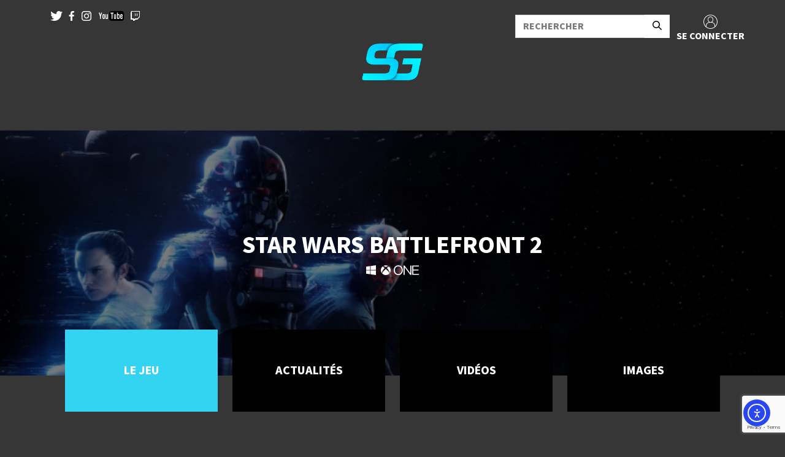

--- FILE ---
content_type: text/html; charset=UTF-8
request_url: https://www.spiritgamer.fr/jeux/star-wars-battlefront-2/
body_size: 16832
content:
<!DOCTYPE html><html><head><meta charset="UTF-8"><meta name="viewport" content="width=device-width"><meta name="format-detection" content="telephone=no"/><meta name="google-site-verification" content="0gmNe8nT7Afsh7JaHE0uc-tXDkkSj7qoI08O9SJVlVU" /><link rel="profile" href="http://gmpg.org/xfn/11"><link rel="pingback" href="https://www.spiritgamer.fr/xmlrpc.php"><link href="https://cdn.rawgit.com/michalsnik/aos/2.1.1/dist/aos.css" rel="stylesheet"><link rel="stylesheet" href="https://use.typekit.net/zfs1trm.css"><link rel="shortcut icon" href="https://www.spiritgamer.fr/wp-content/themes/theme-wp/favicon.png" /><link rel="stylesheet" href="https://cdnjs.cloudflare.com/ajax/libs/tiny-slider/2.9.4/tiny-slider.css"><link rel="stylesheet" href="https://www.spiritgamer.fr/wp-content/cache/autoptimize/autoptimize_single_8035107c93ba062b61b06fa22e34c438.php"><link rel="stylesheet" href="https://www.spiritgamer.fr/wp-content/cache/autoptimize/autoptimize_single_cfc1d3fd4d9e1c635d7defeecd0c62c9.php"><link rel="dns-prefetch" href="//cdn.hu-manity.co" />  <script type="text/javascript">var huOptions = {"appID":"wwwspiritgamerfr-60edfba","currentLanguage":"fr","blocking":false,"globalCookie":false,"isAdmin":false,"privacyConsent":true,"forms":[]};</script> <script type="text/javascript" src="https://cdn.hu-manity.co/hu-banner.min.js"></script><meta name='robots' content='index, follow, max-image-preview:large, max-snippet:-1, max-video-preview:-1' /><meta property="og:title" content="Star Wars Battlefront 2"/><meta property="og:description" content=""/><meta property="og:image" content="https://www.spiritgamer.fr/wp-content/uploads/2017/07/Image-à-la-une-13.png"/><meta property="og:image:width" content="1575" /><meta property="og:image:height" content="375" /><meta property="og:type" content="article"/><meta property="og:article:published_time" content="2017-07-03 15:21:13"/><meta property="og:article:modified_time" content="2017-09-27 16:24:15"/><meta name="twitter:card" content="summary"><meta name="twitter:title" content="Star Wars Battlefront 2"/><meta name="twitter:description" content=""/><meta name="twitter:image" content="https://www.spiritgamer.fr/wp-content/uploads/2017/07/Image-à-la-une-13.png"/><meta name="author" content="Devil26100"/><title>Star Wars Battlefront 2 - SpiritGamer</title><link rel="canonical" href="https://www.spiritgamer.fr/jeux/star-wars-battlefront-2/" /><meta property="og:url" content="https://www.spiritgamer.fr/jeux/star-wars-battlefront-2/" /><meta property="og:site_name" content="SpiritGamer" /><meta property="article:publisher" content="https://www.facebook.com/SpiritgamerFR" /><meta property="article:modified_time" content="2017-09-27T14:24:15+00:00" /><meta property="og:image" content="https://www.spiritgamer.fr/wp-content/uploads/2017/07/Image-à-la-une-13.png" /><meta property="og:image:width" content="1575" /><meta property="og:image:height" content="375" /><meta property="og:image:type" content="image/png" /><meta name="twitter:site" content="@xSpiritGamerx" /> <script type="application/ld+json" class="yoast-schema-graph">{"@context":"https://schema.org","@graph":[{"@type":"WebPage","@id":"https://www.spiritgamer.fr/jeux/star-wars-battlefront-2/","url":"https://www.spiritgamer.fr/jeux/star-wars-battlefront-2/","name":"Star Wars Battlefront 2 - SpiritGamer","isPartOf":{"@id":"https://www.spiritgamer.fr/#website"},"primaryImageOfPage":{"@id":"https://www.spiritgamer.fr/jeux/star-wars-battlefront-2/#primaryimage"},"image":{"@id":"https://www.spiritgamer.fr/jeux/star-wars-battlefront-2/#primaryimage"},"thumbnailUrl":"https://www.spiritgamer.fr/wp-content/uploads/2017/07/Image-à-la-une-13.png","datePublished":"2017-07-03T13:21:13+00:00","dateModified":"2017-09-27T14:24:15+00:00","breadcrumb":{"@id":"https://www.spiritgamer.fr/jeux/star-wars-battlefront-2/#breadcrumb"},"inLanguage":"fr-FR","potentialAction":[{"@type":"ReadAction","target":["https://www.spiritgamer.fr/jeux/star-wars-battlefront-2/"]}]},{"@type":"ImageObject","inLanguage":"fr-FR","@id":"https://www.spiritgamer.fr/jeux/star-wars-battlefront-2/#primaryimage","url":"https://www.spiritgamer.fr/wp-content/uploads/2017/07/Image-à-la-une-13.png","contentUrl":"https://www.spiritgamer.fr/wp-content/uploads/2017/07/Image-à-la-une-13.png","width":"1575","height":"375"},{"@type":"BreadcrumbList","@id":"https://www.spiritgamer.fr/jeux/star-wars-battlefront-2/#breadcrumb","itemListElement":[{"@type":"ListItem","position":1,"name":"Accueil","item":"https://www.spiritgamer.fr/"},{"@type":"ListItem","position":2,"name":"Jeux","item":"https://www.spiritgamer.fr/jeux/"},{"@type":"ListItem","position":3,"name":"Star Wars Battlefront 2"}]},{"@type":"WebSite","@id":"https://www.spiritgamer.fr/#website","url":"https://www.spiritgamer.fr/","name":"SpiritGamer","description":"L&#039;actualité par des passionnés, pour des passionnés","publisher":{"@id":"https://www.spiritgamer.fr/#organization"},"potentialAction":[{"@type":"SearchAction","target":{"@type":"EntryPoint","urlTemplate":"https://www.spiritgamer.fr/?s={search_term_string}"},"query-input":{"@type":"PropertyValueSpecification","valueRequired":true,"valueName":"search_term_string"}}],"inLanguage":"fr-FR"},{"@type":"Organization","@id":"https://www.spiritgamer.fr/#organization","name":"SpiritGamer","url":"https://www.spiritgamer.fr/","logo":{"@type":"ImageObject","inLanguage":"fr-FR","@id":"https://www.spiritgamer.fr/#/schema/logo/image/","url":"https://www.spiritgamer.fr/wp-content/uploads/2022/08/cropped-Favicon.png","contentUrl":"https://www.spiritgamer.fr/wp-content/uploads/2022/08/cropped-Favicon.png","width":512,"height":512,"caption":"SpiritGamer"},"image":{"@id":"https://www.spiritgamer.fr/#/schema/logo/image/"},"sameAs":["https://www.facebook.com/SpiritgamerFR","https://x.com/xSpiritGamerx","https://www.instagram.com/spiritgamer.fr/","https://www.youtube.com/channel/UCO87-2Yx0rjmTEomaT0dL_A"]}]}</script> <link rel='dns-prefetch' href='//static.addtoany.com' /><link rel='dns-prefetch' href='//cdn.elementor.com' /><link rel="alternate" title="oEmbed (JSON)" type="application/json+oembed" href="https://www.spiritgamer.fr/wp-json/oembed/1.0/embed?url=https%3A%2F%2Fwww.spiritgamer.fr%2Fjeux%2Fstar-wars-battlefront-2%2F" /><link rel="alternate" title="oEmbed (XML)" type="text/xml+oembed" href="https://www.spiritgamer.fr/wp-json/oembed/1.0/embed?url=https%3A%2F%2Fwww.spiritgamer.fr%2Fjeux%2Fstar-wars-battlefront-2%2F&#038;format=xml" /><style id='wp-img-auto-sizes-contain-inline-css' type='text/css'>img:is([sizes=auto i],[sizes^="auto," i]){contain-intrinsic-size:3000px 1500px}
/*# sourceURL=wp-img-auto-sizes-contain-inline-css */</style><style id='wp-emoji-styles-inline-css' type='text/css'>img.wp-smiley, img.emoji {
		display: inline !important;
		border: none !important;
		box-shadow: none !important;
		height: 1em !important;
		width: 1em !important;
		margin: 0 0.07em !important;
		vertical-align: -0.1em !important;
		background: none !important;
		padding: 0 !important;
	}
/*# sourceURL=wp-emoji-styles-inline-css */</style><style id='wp-block-library-inline-css' type='text/css'>:root{--wp-block-synced-color:#7a00df;--wp-block-synced-color--rgb:122,0,223;--wp-bound-block-color:var(--wp-block-synced-color);--wp-editor-canvas-background:#ddd;--wp-admin-theme-color:#007cba;--wp-admin-theme-color--rgb:0,124,186;--wp-admin-theme-color-darker-10:#006ba1;--wp-admin-theme-color-darker-10--rgb:0,107,160.5;--wp-admin-theme-color-darker-20:#005a87;--wp-admin-theme-color-darker-20--rgb:0,90,135;--wp-admin-border-width-focus:2px}@media (min-resolution:192dpi){:root{--wp-admin-border-width-focus:1.5px}}.wp-element-button{cursor:pointer}:root .has-very-light-gray-background-color{background-color:#eee}:root .has-very-dark-gray-background-color{background-color:#313131}:root .has-very-light-gray-color{color:#eee}:root .has-very-dark-gray-color{color:#313131}:root .has-vivid-green-cyan-to-vivid-cyan-blue-gradient-background{background:linear-gradient(135deg,#00d084,#0693e3)}:root .has-purple-crush-gradient-background{background:linear-gradient(135deg,#34e2e4,#4721fb 50%,#ab1dfe)}:root .has-hazy-dawn-gradient-background{background:linear-gradient(135deg,#faaca8,#dad0ec)}:root .has-subdued-olive-gradient-background{background:linear-gradient(135deg,#fafae1,#67a671)}:root .has-atomic-cream-gradient-background{background:linear-gradient(135deg,#fdd79a,#004a59)}:root .has-nightshade-gradient-background{background:linear-gradient(135deg,#330968,#31cdcf)}:root .has-midnight-gradient-background{background:linear-gradient(135deg,#020381,#2874fc)}:root{--wp--preset--font-size--normal:16px;--wp--preset--font-size--huge:42px}.has-regular-font-size{font-size:1em}.has-larger-font-size{font-size:2.625em}.has-normal-font-size{font-size:var(--wp--preset--font-size--normal)}.has-huge-font-size{font-size:var(--wp--preset--font-size--huge)}.has-text-align-center{text-align:center}.has-text-align-left{text-align:left}.has-text-align-right{text-align:right}.has-fit-text{white-space:nowrap!important}#end-resizable-editor-section{display:none}.aligncenter{clear:both}.items-justified-left{justify-content:flex-start}.items-justified-center{justify-content:center}.items-justified-right{justify-content:flex-end}.items-justified-space-between{justify-content:space-between}.screen-reader-text{border:0;clip-path:inset(50%);height:1px;margin:-1px;overflow:hidden;padding:0;position:absolute;width:1px;word-wrap:normal!important}.screen-reader-text:focus{background-color:#ddd;clip-path:none;color:#444;display:block;font-size:1em;height:auto;left:5px;line-height:normal;padding:15px 23px 14px;text-decoration:none;top:5px;width:auto;z-index:100000}html :where(.has-border-color){border-style:solid}html :where([style*=border-top-color]){border-top-style:solid}html :where([style*=border-right-color]){border-right-style:solid}html :where([style*=border-bottom-color]){border-bottom-style:solid}html :where([style*=border-left-color]){border-left-style:solid}html :where([style*=border-width]){border-style:solid}html :where([style*=border-top-width]){border-top-style:solid}html :where([style*=border-right-width]){border-right-style:solid}html :where([style*=border-bottom-width]){border-bottom-style:solid}html :where([style*=border-left-width]){border-left-style:solid}html :where(img[class*=wp-image-]){height:auto;max-width:100%}:where(figure){margin:0 0 1em}html :where(.is-position-sticky){--wp-admin--admin-bar--position-offset:var(--wp-admin--admin-bar--height,0px)}@media screen and (max-width:600px){html :where(.is-position-sticky){--wp-admin--admin-bar--position-offset:0px}}
/*# sourceURL=/wp-includes/css/dist/block-library/common.min.css */</style><style id='classic-theme-styles-inline-css' type='text/css'>/*! This file is auto-generated */
.wp-block-button__link{color:#fff;background-color:#32373c;border-radius:9999px;box-shadow:none;text-decoration:none;padding:calc(.667em + 2px) calc(1.333em + 2px);font-size:1.125em}.wp-block-file__button{background:#32373c;color:#fff;text-decoration:none}
/*# sourceURL=/wp-includes/css/classic-themes.min.css */</style><link rel='stylesheet' id='wp-components-css' href='https://www.spiritgamer.fr/wp-includes/css/dist/components/style.min.css?ver=6.9' type='text/css' media='all' /><link rel='stylesheet' id='wp-preferences-css' href='https://www.spiritgamer.fr/wp-includes/css/dist/preferences/style.min.css?ver=6.9' type='text/css' media='all' /><link rel='stylesheet' id='wp-block-editor-css' href='https://www.spiritgamer.fr/wp-includes/css/dist/block-editor/style.min.css?ver=6.9' type='text/css' media='all' /><link rel='stylesheet' id='popup-maker-block-library-style-css' href='https://www.spiritgamer.fr/wp-content/cache/autoptimize/autoptimize_single_9963176ef6137ecf4405a5ccd36aa797.php?ver=dbea705cfafe089d65f1' type='text/css' media='all' /><link rel='stylesheet' id='contact-form-7-css' href='https://www.spiritgamer.fr/wp-content/cache/autoptimize/autoptimize_single_64ac31699f5326cb3c76122498b76f66.php?ver=6.1.4' type='text/css' media='all' /><link rel='stylesheet' id='wp-postratings-css' href='https://www.spiritgamer.fr/wp-content/cache/autoptimize/autoptimize_single_c9dc6f1ef374d733a82d1682278e5b55.php?ver=1.91.2' type='text/css' media='all' /><link rel='stylesheet' id='eae-css-css' href='https://www.spiritgamer.fr/wp-content/plugins/addon-elements-for-elementor-page-builder/assets/css/eae.min.css?ver=1.14.4' type='text/css' media='all' /><link rel='stylesheet' id='eae-peel-css-css' href='https://www.spiritgamer.fr/wp-content/cache/autoptimize/autoptimize_single_da7f0f6aebde50c1fb30935d025f8cda.php?ver=1.14.4' type='text/css' media='all' /><link rel='stylesheet' id='font-awesome-4-shim-css' href='https://www.spiritgamer.fr/wp-content/plugins/elementor/assets/lib/font-awesome/css/v4-shims.min.css?ver=1.0' type='text/css' media='all' /><link rel='stylesheet' id='font-awesome-5-all-css' href='https://www.spiritgamer.fr/wp-content/plugins/elementor/assets/lib/font-awesome/css/all.min.css?ver=1.0' type='text/css' media='all' /><link rel='stylesheet' id='vegas-css-css' href='https://www.spiritgamer.fr/wp-content/plugins/addon-elements-for-elementor-page-builder/assets/lib/vegas/vegas.min.css?ver=2.4.0' type='text/css' media='all' /><link rel='stylesheet' id='hide-admin-bar-based-on-user-roles-css' href='https://www.spiritgamer.fr/wp-content/plugins/hide-admin-bar-based-on-user-roles/public/css/hide-admin-bar-based-on-user-roles-public.css?ver=7.0.2' type='text/css' media='all' /><link rel='stylesheet' id='ea11y-widget-fonts-css' href='https://www.spiritgamer.fr/wp-content/cache/autoptimize/autoptimize_single_4de1df0e1a33846bf8622bd7ad215146.php?ver=4.0.1' type='text/css' media='all' /><link rel='stylesheet' id='ea11y-skip-link-css' href='https://www.spiritgamer.fr/wp-content/cache/autoptimize/autoptimize_single_fd6b10d39edd17871a545bbd1688c20f.php?ver=4.0.1' type='text/css' media='all' /><link rel='stylesheet' id='bundle-css' href='https://www.spiritgamer.fr/wp-content/cache/autoptimize/autoptimize_single_ada6b60acc1558d233e5551403ab010a.php?id=ada6b60acc1558d233e5551403ab010a&#038;ver=6.9' type='text/css' media='all' /><link rel='stylesheet' id='addtoany-css' href='https://www.spiritgamer.fr/wp-content/plugins/add-to-any/addtoany.min.css?ver=1.16' type='text/css' media='all' /> <script defer id="addtoany-core-js-before" src="[data-uri]"></script> <script type="text/javascript" defer src="https://static.addtoany.com/menu/page.js" id="addtoany-core-js"></script> <script type="text/javascript" src="https://www.spiritgamer.fr/wp-includes/js/jquery/jquery.min.js?ver=3.7.1" id="jquery-core-js"></script> <script defer type="text/javascript" src="https://www.spiritgamer.fr/wp-includes/js/jquery/jquery-migrate.min.js?ver=3.4.1" id="jquery-migrate-js"></script> <script type="text/javascript" defer src="https://www.spiritgamer.fr/wp-content/plugins/add-to-any/addtoany.min.js?ver=1.1" id="addtoany-jquery-js"></script> <script defer type="text/javascript" src="https://www.spiritgamer.fr/wp-content/cache/autoptimize/autoptimize_single_2344c2369f3ae37fb5f28616b645dadc.php?ver=1.0" id="eae-iconHelper-js"></script> <script defer type="text/javascript" src="https://www.spiritgamer.fr/wp-content/cache/autoptimize/autoptimize_single_49cea0a781874a962879c2caca9bc322.php?ver=7.0.2" id="hide-admin-bar-based-on-user-roles-js"></script> <link rel="https://api.w.org/" href="https://www.spiritgamer.fr/wp-json/" /><link rel="EditURI" type="application/rsd+xml" title="RSD" href="https://www.spiritgamer.fr/xmlrpc.php?rsd" /><meta name="generator" content="WordPress 6.9" /><link rel='shortlink' href='https://www.spiritgamer.fr/?p=59482' />  <script defer src="https://www.googletagmanager.com/gtag/js?id=Spiritgamer26FR  - GA4"></script> <script defer src="[data-uri]"></script> <meta name="generator" content="Elementor 3.34.2; features: additional_custom_breakpoints; settings: css_print_method-external, google_font-enabled, font_display-auto"><style>.e-con.e-parent:nth-of-type(n+4):not(.e-lazyloaded):not(.e-no-lazyload),
				.e-con.e-parent:nth-of-type(n+4):not(.e-lazyloaded):not(.e-no-lazyload) * {
					background-image: none !important;
				}
				@media screen and (max-height: 1024px) {
					.e-con.e-parent:nth-of-type(n+3):not(.e-lazyloaded):not(.e-no-lazyload),
					.e-con.e-parent:nth-of-type(n+3):not(.e-lazyloaded):not(.e-no-lazyload) * {
						background-image: none !important;
					}
				}
				@media screen and (max-height: 640px) {
					.e-con.e-parent:nth-of-type(n+2):not(.e-lazyloaded):not(.e-no-lazyload),
					.e-con.e-parent:nth-of-type(n+2):not(.e-lazyloaded):not(.e-no-lazyload) * {
						background-image: none !important;
					}
				}</style><link rel="icon" href="https://www.spiritgamer.fr/wp-content/uploads/2022/08/cropped-Favicon-32x32.png" sizes="32x32" /><link rel="icon" href="https://www.spiritgamer.fr/wp-content/uploads/2022/08/cropped-Favicon-192x192.png" sizes="192x192" /><link rel="apple-touch-icon" href="https://www.spiritgamer.fr/wp-content/uploads/2022/08/cropped-Favicon-180x180.png" /><meta name="msapplication-TileImage" content="https://www.spiritgamer.fr/wp-content/uploads/2022/08/cropped-Favicon-270x270.png" /></head><body class="page"><header class="container-fluid g-0 flex-lg-row flex-row-reverse site-header-menu  "><div class="container pt-3"><div class="row justify-content-between"><div class="col-6 offset-3 offset-lg-0 col-lg-2 col-xl-2"><div class="social-list d-flex justify-content-evenly"> <a href="https://twitter.com/xSpiritGamerx" target="_blank" data-wpel-link="external" rel="follow external noopener noreferrer"> <span class="icon-bigTwitter"></span> </a> <a href="https://www.facebook.com/SpiritGamer-733440826772350/" target="_blank" data-wpel-link="external" rel="follow external noopener noreferrer"> <span class="icon-bigFacebook"></span> </a> <a href="https://www.instagram.com/spiritgamer.fr/" target="_blank" data-wpel-link="external" rel="follow external noopener noreferrer"> <span class="icon-bigInsta"></span> </a> <a href="https://www.youtube.com/channel/UCO87-2Yx0rjmTEomaT0dL_A" target="_blank" data-wpel-link="external" rel="follow external noopener noreferrer"> <span class="icon-bigYT"><span class="path1"></span><span class="path2"></span><span class="path3"></span><span class="path4"></span></span> </a> <a href="" target="_blank" data-wpel-link="internal"> <span class="icon-bigTwitch"></span> </a></div></div><div class="col-11 offset-1 col-xl-4 d-flex flex-row justify-content-end row g-1"><div class="col-8"><form role="search" method="get" class="search-form" action="https://www.spiritgamer.fr/"><div class="input-group"> <input type="text" name="s" placeholder="RECHERCHER" class="form-control rounded-0"> <button type="submit" class="btn rounded-0" style="background-color: white;"><span class="icon-glass" style="color: black; font-size: 15px;"></span></button></div></form></div> <a href="/wp-login.php" title="SE CONNECTER" rel="home" class="d-flex login flex-column align-items-center col-4" data-wpel-link="internal"> <span class="icon-Layer_1 icon"></span> <span class="text">SE CONNECTER</span> </a></div></div></div> <a href="https://www.spiritgamer.fr" data-wpel-link="internal"><img src="https://www.spiritgamer.fr/wp-content/themes/theme-wp/assets/img/logo.png" alt="" class="logo rounded mx-auto d-block mb-3"></a><nav class="navbar navbar-expand-xxl"><div class="container-fluid container-menu"> <button class="navbar-toggler" type="button" data-bs-toggle="collapse"
 data-bs-target="#navbarSdownportedContent" aria-controls="navbarSdownportedContent"
 aria-expanded="false" aria-label="Toggle navigation"> <span class="navbar-toggler-icon"></span> </button><div class="row w-100 menu d-flex"><div class="col-xl-12 d-flex justify-content-end"><div class="collapse navbar-collapse justify-content-center" id="navbarSdownportedContent"><div class="mobile-background"></div><ul class="navbar-nav mb-2 mb-lg-0"><li class="nav-item dropdown "> <a href="#" title="" class="nav-link items-menu dropdown-toggle" id="PLATFORMES" role="button" data-bs-toggle="dropdown" aria-expanded="false"><div class="hover-reveal"><div class="hover-reveal__inner"> PLATFORMES</div></div> </a><ul class="dropdown-menu" aria-labelledby="PLATFORMES"><li> <a href="https://www.spiritgamer.fr/category/console/xbox/" title="" class="dropdown-item text-uppercase" id="Xbox" data-wpel-link="internal"> Xbox </a><ul class="subdropdown-menu" aria-labelledby="Xbox"><li> <a href="https://www.spiritgamer.fr/category/console/xbox/xbox-one/" title="" class="dropdown-item" data-wpel-link="internal"> Xbox One </a></li><li> <a href="https://www.spiritgamer.fr/category/console/xbox/series-s-x/" title="" class="dropdown-item" data-wpel-link="internal"> Xbox Series S/X </a></li></ul></li><li> <a href="https://www.spiritgamer.fr/category/console/playstation/" title="" class="dropdown-item text-uppercase" id="PlayStation" data-wpel-link="internal"> PlayStation </a><ul class="subdropdown-menu" aria-labelledby="PlayStation"><li> <a href="https://www.spiritgamer.fr/category/console/playstation/ps4/" title="" class="dropdown-item" data-wpel-link="internal"> PlayStation 4 </a></li><li> <a href="https://www.spiritgamer.fr/category/console/playstation/ps5/" title="" class="dropdown-item" data-wpel-link="internal"> PlayStation 5 </a></li><li> <a href="https://www.spiritgamer.fr/category/console/playstation/ps-vita/" title="" class="dropdown-item" data-wpel-link="internal"> PlayStation Vita </a></li></ul></li><li> <a href="https://www.spiritgamer.fr/category/console/nintendo/" title="" class="dropdown-item text-uppercase" id="Nintendo" data-wpel-link="internal"> Nintendo </a><ul class="subdropdown-menu" aria-labelledby="Nintendo"><li> <a href="https://www.spiritgamer.fr/category/console/nintendo/3ds/" title="" class="dropdown-item" data-wpel-link="internal"> 3DS </a></li><li> <a href="https://www.spiritgamer.fr/category/console/nintendo/switch/" title="" class="dropdown-item" data-wpel-link="internal"> Nintendo Switch </a></li></ul></li><li> <a href="https://www.spiritgamer.fr/category/console/pc/" title="" class="dropdown-item text-uppercase" id="PC" data-wpel-link="internal"> PC </a><ul class="subdropdown-menu" aria-labelledby="PC"><li> <a href="https://www.spiritgamer.fr/category/console/google-stadia/" title="" class="dropdown-item" data-wpel-link="internal"> Google Stadia </a></li><li> <a href="https://www.spiritgamer.fr/category/console/linux/" title="" class="dropdown-item" data-wpel-link="internal"> Linux </a></li><li> <a href="https://www.spiritgamer.fr/category/console/mac/" title="" class="dropdown-item" data-wpel-link="internal"> MAC </a></li></ul></li><li> <a href="https://www.spiritgamer.fr/category/console/mobile/" title="" class="dropdown-item text-uppercase" id="Mobile" data-wpel-link="internal"> Mobile </a><ul class="subdropdown-menu" aria-labelledby="Mobile"><li> <a href="https://www.spiritgamer.fr/category/console/mobile/ios/" title="" class="dropdown-item" data-wpel-link="internal"> iOS </a></li><li> <a href="https://www.spiritgamer.fr/category/console/mobile/android/" title="" class="dropdown-item" data-wpel-link="internal"> Android </a></li></ul></li></ul></li><li class="nav-item "> <a href="https://www.spiritgamer.fr/toutes-les-actualites-gaming-et-culture-geek/"
 title=""
 class="nav-link items-menu "
 id="ACTUALITÉS"
 ><div class="hover-reveal"><div class="hover-reveal__inner"> ACTUALITÉS</div></div> </a></li><li class="nav-item "> <a href="https://www.spiritgamer.fr/nos-tests-de-jeux-videos/"
 title=""
 class="nav-link items-menu "
 id="TESTS"
 ><div class="hover-reveal"><div class="hover-reveal__inner"> TESTS</div></div> </a></li><li class="nav-item "> <a href="https://www.spiritgamer.fr/category/preview/"
 title=""
 class="nav-link items-menu "
 id="PREVIEWS"
 ><div class="hover-reveal"><div class="hover-reveal__inner"> PREVIEWS</div></div> </a></li><li class="nav-item "> <a href="https://www.spiritgamer.fr/videos-de-gameplay/"
 title=""
 class="nav-link items-menu "
 id="VIDEOS"
 ><div class="hover-reveal"><div class="hover-reveal__inner"> VIDEOS</div></div> </a></li><li class="nav-item "> <a href="https://www.spiritgamer.fr/category/mediatheque/"
 title=""
 class="nav-link items-menu "
 id="MÉDIATHÈQUE"
 ><div class="hover-reveal"><div class="hover-reveal__inner"> MÉDIATHÈQUE</div></div> </a></li></ul></div></div></div></div></nav></header><div class="banner position-relative text-center "> <img src="https://www.spiritgamer.fr/wp-content/themes/theme-wp/timthumb.php?src=https://www.spiritgamer.fr/wp-content/uploads/2017/07/Image-à-la-une-13-1024x244.png&h=500&w=2000&zc=1&q=80&a=banniere" alt="" title="Star Wars Battlefront 2" class="t"/><div class="position-absolute h-100 w-100 top-0 start-0 d-flex align-items-center justify-content-center"><div class="banner__title"><h1>Star Wars Battlefront 2</h1><div class="d-flex flex-row justify-content-center"> <span class="px-1 icon-pc"></span><span class="px-1 icon-xbox-one"></span></div></div></div></div><div class="sellingPlateformes d-none d-lg-block"><div class="sellingPlateformes__content"></div></div><div class="container listTab"><div class="row px-4 justify-content-center gy-3"><div class="col-6 col-md-4 col-xl" ><div class="singleTag TagActive"> <a href="http://spiritgamer.fr/?post_type=jeux&#038;p=59482" data-wpel-link="internal"> <span>Le jeu</span> </a></div></div><div class="col-6 col-md-4 col-xl" ><div class="singleTag"> <a href="https://www.spiritgamer.fr/toutes-les-actualites-gaming-et-culture-geek/?game=59482" data-wpel-link="internal"> <span>ACTUALITÉS</span> </a></div></div><div class="col-6 col-md-4 col-xl" ><div class="singleTag"> <a href="#videos"> <span>VIDÉOS</span> </a></div></div><div class="col-6 col-md-4 col-xl" ><div class="singleTag"> <a href="#images"> <span>IMAGES</span> </a></div></div></div></div><section id="videos"><div class="container text-center my-4"><h2>Vidéos liées</h2><div class="row g-3"><div class="col-12 col-md-6"> <iframe class="w-100 h-100" src="https://www.youtube.com/embed/Kae-JjbLsgA&list=PL8zPnzolxnBDIERr8gFyoc5xs_OFuupQZ&index=2" frameborder="0" style="min-height: 300px"></iframe></div><div class="col-12 col-md-6"> <iframe class="w-100 h-100" src="https://www.youtube.com/embed/Kae-JjbLsgA&list=PL8zPnzolxnBDIERr8gFyoc5xs_OFuupQZ&index=2" frameborder="0" style="min-height: 300px"></iframe></div></div></div></section><section id="images"><div class="container text-center my-4"><h2>Images liées</h2><div class="row g-3"><div class="col-12 col-md-6"> <a href="https://www.spiritgamer.fr/wp-content/uploads/2017/07/star-wars-battlefront-2.jpg" id="img1" data-wpel-link="internal"> <img src="https://www.spiritgamer.fr/wp-content/uploads/2017/07/star-wars-battlefront-2.jpg" alt="star wars battlefront 2" class="w-100 count" > </a></div><div class="col-12 col-md-6"> <a href="https://www.spiritgamer.fr/wp-content/uploads/2017/07/star-wars-battlefront-2-4.jpg" id="img2" data-wpel-link="internal"> <img src="https://www.spiritgamer.fr/wp-content/uploads/2017/07/star-wars-battlefront-2-4.jpg" alt="star wars battlefront 2 4" class="w-100 count" > </a></div><div class="col-12 col-md-6"> <a href="https://www.spiritgamer.fr/wp-content/uploads/2017/07/star-wars-battlefront-2-3.jpg" id="img3" data-wpel-link="internal"> <img src="https://www.spiritgamer.fr/wp-content/uploads/2017/07/star-wars-battlefront-2-3.jpg" alt="star wars battlefront 2 3" class="w-100 count" > </a></div><div class="col-12 col-md-6"> <a href="https://www.spiritgamer.fr/wp-content/uploads/2017/07/star-wars-battlefront-2-2.jpg" id="img4" data-wpel-link="internal"> <img src="https://www.spiritgamer.fr/wp-content/uploads/2017/07/star-wars-battlefront-2-2.jpg" alt="star wars battlefront 2 2" class="w-100 count" > </a></div><div class="col-12 col-md-6"> <a href="https://www.spiritgamer.fr/wp-content/uploads/2017/07/star-wars-battlefront-2-1.jpg" id="img5" data-wpel-link="internal"> <img src="https://www.spiritgamer.fr/wp-content/uploads/2017/07/star-wars-battlefront-2-1.jpg" alt="star wars battlefront 2 1" class="w-100 count" > </a></div></div></div></section><section id="contact"><div class="container "><div class="row contact"><div class="col-12 col-xl-8 contact__like position-relative"><div class="position-absolute w-100 top-0 left-0 d-flex justify-content-center"> <img src="https://www.spiritgamer.fr/wp-content/themes/theme-wp/assets/img/mascotte_spiritgamer.png" alt="" style="transform: translateY(-50%);"></div><div class="likeBlock"><div class="row likeBlock__title text-center"> <span>VOUS AIMEZ SPIRITGAMER ?</span></div><div class="row text-center mb-4"><div class="col-12 col-md likeBlock__separator"> <span class="likeBlock__subTitle">Vous pouvez nous aider en faisant un don.</span><form action="https://www.paypal.com/cgi-bin/webscr" method="post" target="_top"> <input type="hidden" name="cmd" value="_s-xclick"> <input type="hidden" name="hosted_button_id" value="3NA784BHFT9EL"> <img alt="" border="0" src="https://www.paypalobjects.com/fr_FR/i/scr/pixel.gif" width="1" height="1"> <button class="likeBlock__donation mt-4 bg-transparent border-0"> <span class="px-4 py-2">FAIRE UN DON</span> </button></form></div><div class="col-12 col-md pt-3 pt-md-0"> <span class="likeBlock__subTitle">Inscrivez-vous à notre newsletter</span><div class="wpcf7 no-js" id="wpcf7-f328514-o1" lang="fr-FR" dir="ltr" data-wpcf7-id="328514"><div class="screen-reader-response"><p role="status" aria-live="polite" aria-atomic="true"></p><ul></ul></div><form action="/jeux/star-wars-battlefront-2/#wpcf7-f328514-o1" method="post" class="wpcf7-form init" aria-label="Formulaire de contact" novalidate="novalidate" data-status="init"><fieldset class="hidden-fields-container"><input type="hidden" name="_wpcf7" value="328514" /><input type="hidden" name="_wpcf7_version" value="6.1.4" /><input type="hidden" name="_wpcf7_locale" value="fr_FR" /><input type="hidden" name="_wpcf7_unit_tag" value="wpcf7-f328514-o1" /><input type="hidden" name="_wpcf7_container_post" value="0" /><input type="hidden" name="_wpcf7_posted_data_hash" value="" /><input type="hidden" name="_wpcf7_recaptcha_response" value="" /></fieldset><div class="input-group likeBlock__newsletter mt-4 px-4 row"><div class="col-8 g-0 p-0"><p><span class="wpcf7-form-control-wrap" data-name="form-email"><input size="40" maxlength="400" class="wpcf7-form-control wpcf7-email wpcf7-validates-as-required wpcf7-text wpcf7-validates-as-email form-control" aria-required="true" aria-invalid="false" value="" type="email" name="form-email" /></span></p></div><div class="col-4 g-0 p-0"><p><input class="wpcf7-form-control wpcf7-submit has-spinner btn" type="submit" value="S’INSCRIRE" /></p></div></div><input type='hidden' class='wpcf7-pum' value='{"closepopup":false,"closedelay":0,"openpopup":false,"openpopup_id":0}' /><div class="wpcf7-response-output" aria-hidden="true"></div></form></div></div></div></div></div><div class="col-12 col-xl-4 contact__socials my-xl-auto py-xl-0 py-5"><div class="h-100"><div class="socials px-5 "><div class="row mb-4 socials__title text-center"> <span>SUIVEZ-NOUS SUR LES RÉSEAUX</span></div><div class="socials__list d-flex justify-content-evenly"> <a href="https://twitter.com/xSpiritGamerx " target="_blank" data-wpel-link="external" rel="follow external noopener noreferrer"> <span class="icon-bigTwitter"></span> </a> <a href="https://www.facebook.com/SpiritGamer-733440826772350/ " target="_blank" data-wpel-link="external" rel="follow external noopener noreferrer"> <span class="icon-bigFacebook"></span> </a> <a href="https://www.instagram.com/spiritgamer.fr/ " target="_blank" data-wpel-link="external" rel="follow external noopener noreferrer"> <span class="icon-bigInsta"></span> </a> <a href="https://www.youtube.com/channel/UCO87-2Yx0rjmTEomaT0dL_A " target="_blank" data-wpel-link="external" rel="follow external noopener noreferrer"> <span class="icon-bigYT"><span class="path1"></span><span class="path2"></span><span class="path3"></span><span class="path4"></span></span> </a> <a href=" " target="_blank" data-wpel-link="internal"> <span class="icon-bigTwitch"></span> </a></div></div></div></div></div></div></section><footer><div class="container text-center text-lg-start"><div class="row flex-column flex-lg-row "><div class="col-lg-2"></div><div class="col col-lg-2 "> <img src="https://www.spiritgamer.fr/wp-content/themes/theme-wp/assets/img/logo.png" alt="" class="logo rounded mb-5"><div class="d-flex flex-column"> <a href="https://www.spiritgamer.fr/plan-du-site/" data-wpel-link="internal">Plan du Site</a><a href="https://www.spiritgamer.fr/contact/" data-wpel-link="internal">Nous contacter</a></div></div><div class="col col-lg-4 footer-platform ps-4"> <span>PLATFORMES</span><div class="row"><div class="col-6"><a href="https://www.spiritgamer.fr/category/console/xbox/" class="footer-platform__big" data-wpel-link="internal">Xbox</a><div class="d-flex flex-column"><a href="https://www.spiritgamer.fr/category/console/xbox/xbox-one/" class="footer-platform__small" data-wpel-link="internal">Xbox One</a><a href="https://www.spiritgamer.fr/category/console/xbox/series-s-x/" class="footer-platform__small" data-wpel-link="internal">Xbox Series S/X</a><a href="https://www.spiritgamer.fr/category/console/xbox/series-x/" class="footer-platform__small" data-wpel-link="internal">Xbox Series X</a></div><a href="https://www.spiritgamer.fr/category/console/playstation/" class="footer-platform__big" data-wpel-link="internal">PlayStation</a><div class="d-flex flex-column"><a href="https://www.spiritgamer.fr/category/console/playstation/ps4/" class="footer-platform__small" data-wpel-link="internal">PlayStation 4</a><a href="https://www.spiritgamer.fr/category/console/playstation/ps5/" class="footer-platform__small" data-wpel-link="internal">PlayStation 5</a><a href="https://www.spiritgamer.fr/category/console/playstation/ps-vita/" class="footer-platform__small" data-wpel-link="internal">PlayStation Vita</a></div></div><div class="col-6"><a href="https://www.spiritgamer.fr/category/console/nintendo/" class="footer-platform__big" data-wpel-link="internal">Nintendo</a><div class="d-flex flex-column"><a href="https://www.spiritgamer.fr/category/console/nintendo/3ds/" class="footer-platform__small" data-wpel-link="internal">3DS</a><a href="https://www.spiritgamer.fr/category/console/nintendo/switch/" class="footer-platform__small" data-wpel-link="internal">Nintendo Switch</a></div><a href="https://www.spiritgamer.fr/category/console/pc/" class="footer-platform__big" data-wpel-link="internal">PC</a><div class="d-flex flex-column"></div><a href="https://www.spiritgamer.fr/category/console/mobile/" class="footer-platform__big" data-wpel-link="internal">Mobile</a><div class="d-flex flex-column"><a href="https://www.spiritgamer.fr/category/console/mobile/android/" class="footer-platform__small" data-wpel-link="internal">Android</a><a href="https://www.spiritgamer.fr/category/console/mobile/ios/" class="footer-platform__small" data-wpel-link="internal">iOS</a></div></div></div></div><div class="col col-lg-2 "><div class="d-flex flex-column"> <a href="https://www.spiritgamer.fr/" data-wpel-link="internal">PLATFORMES</a><a href="https://www.spiritgamer.fr/toutes-les-actualites-gaming-et-culture-geek/" data-wpel-link="internal">ACTUALITÉS</a><a href="https://www.spiritgamer.fr/nos-tests-de-jeux-videos/" data-wpel-link="internal">TESTS</a><a href="https://www.spiritgamer.fr/category/preview/" data-wpel-link="internal">PREVIEWS</a><a href="https://www.spiritgamer.fr/videos-de-gameplay/" data-wpel-link="internal">VIDEOS</a><a href="https://www.spiritgamer.fr/category/mediatheque/" data-wpel-link="internal">MÉDIATHÈQUE</a></div></div><div class="col-lg-2"></div></div></div><div class="copyright" id="bottom"><div class="container"><div class="col-xs-12 col-sm-12 col-lg-12"> <span id="lib_copyright">Copyright &copy; Spiritgamer 2026 • Tooeasy </span> | <span id="legals"><a href="https://www.spiritgamer.fr/mentions-legales/" title="Mentions Légales" target="_blank" data-wpel-link="internal">Mentions Légales</a></span> • <span id="legals"><a href="https://www.spiritgamer.fr/politiques/" title="Politique de confidentialité" target="_blank" data-wpel-link="internal">Politique de confidentialité</a></span> • <span><a href="https://www.spiritgamer.fr/plan-du-site/" title="Plan du Site" data-wpel-link="internal">Plan du Site</a></span></div></div></div></footer> <script type="speculationrules">{"prefetch":[{"source":"document","where":{"and":[{"href_matches":"/*"},{"not":{"href_matches":["/wp-*.php","/wp-admin/*","/wp-content/uploads/*","/wp-content/*","/wp-content/plugins/*","/wp-content/themes/theme-wp/*","/*\\?(.+)"]}},{"not":{"selector_matches":"a[rel~=\"nofollow\"]"}},{"not":{"selector_matches":".no-prefetch, .no-prefetch a"}}]},"eagerness":"conservative"}]}</script> <script defer src="[data-uri]"></script> <script defer src="[data-uri]"></script> <style id='global-styles-inline-css' type='text/css'>:root{--wp--preset--aspect-ratio--square: 1;--wp--preset--aspect-ratio--4-3: 4/3;--wp--preset--aspect-ratio--3-4: 3/4;--wp--preset--aspect-ratio--3-2: 3/2;--wp--preset--aspect-ratio--2-3: 2/3;--wp--preset--aspect-ratio--16-9: 16/9;--wp--preset--aspect-ratio--9-16: 9/16;--wp--preset--color--black: #000000;--wp--preset--color--cyan-bluish-gray: #abb8c3;--wp--preset--color--white: #ffffff;--wp--preset--color--pale-pink: #f78da7;--wp--preset--color--vivid-red: #cf2e2e;--wp--preset--color--luminous-vivid-orange: #ff6900;--wp--preset--color--luminous-vivid-amber: #fcb900;--wp--preset--color--light-green-cyan: #7bdcb5;--wp--preset--color--vivid-green-cyan: #00d084;--wp--preset--color--pale-cyan-blue: #8ed1fc;--wp--preset--color--vivid-cyan-blue: #0693e3;--wp--preset--color--vivid-purple: #9b51e0;--wp--preset--gradient--vivid-cyan-blue-to-vivid-purple: linear-gradient(135deg,rgb(6,147,227) 0%,rgb(155,81,224) 100%);--wp--preset--gradient--light-green-cyan-to-vivid-green-cyan: linear-gradient(135deg,rgb(122,220,180) 0%,rgb(0,208,130) 100%);--wp--preset--gradient--luminous-vivid-amber-to-luminous-vivid-orange: linear-gradient(135deg,rgb(252,185,0) 0%,rgb(255,105,0) 100%);--wp--preset--gradient--luminous-vivid-orange-to-vivid-red: linear-gradient(135deg,rgb(255,105,0) 0%,rgb(207,46,46) 100%);--wp--preset--gradient--very-light-gray-to-cyan-bluish-gray: linear-gradient(135deg,rgb(238,238,238) 0%,rgb(169,184,195) 100%);--wp--preset--gradient--cool-to-warm-spectrum: linear-gradient(135deg,rgb(74,234,220) 0%,rgb(151,120,209) 20%,rgb(207,42,186) 40%,rgb(238,44,130) 60%,rgb(251,105,98) 80%,rgb(254,248,76) 100%);--wp--preset--gradient--blush-light-purple: linear-gradient(135deg,rgb(255,206,236) 0%,rgb(152,150,240) 100%);--wp--preset--gradient--blush-bordeaux: linear-gradient(135deg,rgb(254,205,165) 0%,rgb(254,45,45) 50%,rgb(107,0,62) 100%);--wp--preset--gradient--luminous-dusk: linear-gradient(135deg,rgb(255,203,112) 0%,rgb(199,81,192) 50%,rgb(65,88,208) 100%);--wp--preset--gradient--pale-ocean: linear-gradient(135deg,rgb(255,245,203) 0%,rgb(182,227,212) 50%,rgb(51,167,181) 100%);--wp--preset--gradient--electric-grass: linear-gradient(135deg,rgb(202,248,128) 0%,rgb(113,206,126) 100%);--wp--preset--gradient--midnight: linear-gradient(135deg,rgb(2,3,129) 0%,rgb(40,116,252) 100%);--wp--preset--font-size--small: 13px;--wp--preset--font-size--medium: 20px;--wp--preset--font-size--large: 36px;--wp--preset--font-size--x-large: 42px;--wp--preset--spacing--20: 0.44rem;--wp--preset--spacing--30: 0.67rem;--wp--preset--spacing--40: 1rem;--wp--preset--spacing--50: 1.5rem;--wp--preset--spacing--60: 2.25rem;--wp--preset--spacing--70: 3.38rem;--wp--preset--spacing--80: 5.06rem;--wp--preset--shadow--natural: 6px 6px 9px rgba(0, 0, 0, 0.2);--wp--preset--shadow--deep: 12px 12px 50px rgba(0, 0, 0, 0.4);--wp--preset--shadow--sharp: 6px 6px 0px rgba(0, 0, 0, 0.2);--wp--preset--shadow--outlined: 6px 6px 0px -3px rgb(255, 255, 255), 6px 6px rgb(0, 0, 0);--wp--preset--shadow--crisp: 6px 6px 0px rgb(0, 0, 0);}:where(.is-layout-flex){gap: 0.5em;}:where(.is-layout-grid){gap: 0.5em;}body .is-layout-flex{display: flex;}.is-layout-flex{flex-wrap: wrap;align-items: center;}.is-layout-flex > :is(*, div){margin: 0;}body .is-layout-grid{display: grid;}.is-layout-grid > :is(*, div){margin: 0;}:where(.wp-block-columns.is-layout-flex){gap: 2em;}:where(.wp-block-columns.is-layout-grid){gap: 2em;}:where(.wp-block-post-template.is-layout-flex){gap: 1.25em;}:where(.wp-block-post-template.is-layout-grid){gap: 1.25em;}.has-black-color{color: var(--wp--preset--color--black) !important;}.has-cyan-bluish-gray-color{color: var(--wp--preset--color--cyan-bluish-gray) !important;}.has-white-color{color: var(--wp--preset--color--white) !important;}.has-pale-pink-color{color: var(--wp--preset--color--pale-pink) !important;}.has-vivid-red-color{color: var(--wp--preset--color--vivid-red) !important;}.has-luminous-vivid-orange-color{color: var(--wp--preset--color--luminous-vivid-orange) !important;}.has-luminous-vivid-amber-color{color: var(--wp--preset--color--luminous-vivid-amber) !important;}.has-light-green-cyan-color{color: var(--wp--preset--color--light-green-cyan) !important;}.has-vivid-green-cyan-color{color: var(--wp--preset--color--vivid-green-cyan) !important;}.has-pale-cyan-blue-color{color: var(--wp--preset--color--pale-cyan-blue) !important;}.has-vivid-cyan-blue-color{color: var(--wp--preset--color--vivid-cyan-blue) !important;}.has-vivid-purple-color{color: var(--wp--preset--color--vivid-purple) !important;}.has-black-background-color{background-color: var(--wp--preset--color--black) !important;}.has-cyan-bluish-gray-background-color{background-color: var(--wp--preset--color--cyan-bluish-gray) !important;}.has-white-background-color{background-color: var(--wp--preset--color--white) !important;}.has-pale-pink-background-color{background-color: var(--wp--preset--color--pale-pink) !important;}.has-vivid-red-background-color{background-color: var(--wp--preset--color--vivid-red) !important;}.has-luminous-vivid-orange-background-color{background-color: var(--wp--preset--color--luminous-vivid-orange) !important;}.has-luminous-vivid-amber-background-color{background-color: var(--wp--preset--color--luminous-vivid-amber) !important;}.has-light-green-cyan-background-color{background-color: var(--wp--preset--color--light-green-cyan) !important;}.has-vivid-green-cyan-background-color{background-color: var(--wp--preset--color--vivid-green-cyan) !important;}.has-pale-cyan-blue-background-color{background-color: var(--wp--preset--color--pale-cyan-blue) !important;}.has-vivid-cyan-blue-background-color{background-color: var(--wp--preset--color--vivid-cyan-blue) !important;}.has-vivid-purple-background-color{background-color: var(--wp--preset--color--vivid-purple) !important;}.has-black-border-color{border-color: var(--wp--preset--color--black) !important;}.has-cyan-bluish-gray-border-color{border-color: var(--wp--preset--color--cyan-bluish-gray) !important;}.has-white-border-color{border-color: var(--wp--preset--color--white) !important;}.has-pale-pink-border-color{border-color: var(--wp--preset--color--pale-pink) !important;}.has-vivid-red-border-color{border-color: var(--wp--preset--color--vivid-red) !important;}.has-luminous-vivid-orange-border-color{border-color: var(--wp--preset--color--luminous-vivid-orange) !important;}.has-luminous-vivid-amber-border-color{border-color: var(--wp--preset--color--luminous-vivid-amber) !important;}.has-light-green-cyan-border-color{border-color: var(--wp--preset--color--light-green-cyan) !important;}.has-vivid-green-cyan-border-color{border-color: var(--wp--preset--color--vivid-green-cyan) !important;}.has-pale-cyan-blue-border-color{border-color: var(--wp--preset--color--pale-cyan-blue) !important;}.has-vivid-cyan-blue-border-color{border-color: var(--wp--preset--color--vivid-cyan-blue) !important;}.has-vivid-purple-border-color{border-color: var(--wp--preset--color--vivid-purple) !important;}.has-vivid-cyan-blue-to-vivid-purple-gradient-background{background: var(--wp--preset--gradient--vivid-cyan-blue-to-vivid-purple) !important;}.has-light-green-cyan-to-vivid-green-cyan-gradient-background{background: var(--wp--preset--gradient--light-green-cyan-to-vivid-green-cyan) !important;}.has-luminous-vivid-amber-to-luminous-vivid-orange-gradient-background{background: var(--wp--preset--gradient--luminous-vivid-amber-to-luminous-vivid-orange) !important;}.has-luminous-vivid-orange-to-vivid-red-gradient-background{background: var(--wp--preset--gradient--luminous-vivid-orange-to-vivid-red) !important;}.has-very-light-gray-to-cyan-bluish-gray-gradient-background{background: var(--wp--preset--gradient--very-light-gray-to-cyan-bluish-gray) !important;}.has-cool-to-warm-spectrum-gradient-background{background: var(--wp--preset--gradient--cool-to-warm-spectrum) !important;}.has-blush-light-purple-gradient-background{background: var(--wp--preset--gradient--blush-light-purple) !important;}.has-blush-bordeaux-gradient-background{background: var(--wp--preset--gradient--blush-bordeaux) !important;}.has-luminous-dusk-gradient-background{background: var(--wp--preset--gradient--luminous-dusk) !important;}.has-pale-ocean-gradient-background{background: var(--wp--preset--gradient--pale-ocean) !important;}.has-electric-grass-gradient-background{background: var(--wp--preset--gradient--electric-grass) !important;}.has-midnight-gradient-background{background: var(--wp--preset--gradient--midnight) !important;}.has-small-font-size{font-size: var(--wp--preset--font-size--small) !important;}.has-medium-font-size{font-size: var(--wp--preset--font-size--medium) !important;}.has-large-font-size{font-size: var(--wp--preset--font-size--large) !important;}.has-x-large-font-size{font-size: var(--wp--preset--font-size--x-large) !important;}
/*# sourceURL=global-styles-inline-css */</style> <script type="text/javascript" src="https://www.spiritgamer.fr/wp-includes/js/dist/hooks.min.js?ver=dd5603f07f9220ed27f1" id="wp-hooks-js"></script> <script type="text/javascript" src="https://www.spiritgamer.fr/wp-includes/js/dist/i18n.min.js?ver=c26c3dc7bed366793375" id="wp-i18n-js"></script> <script defer id="wp-i18n-js-after" src="[data-uri]"></script> <script defer type="text/javascript" src="https://www.spiritgamer.fr/wp-content/cache/autoptimize/autoptimize_single_96e7dc3f0e8559e4a3f3ca40b17ab9c3.php?ver=6.1.4" id="swv-js"></script> <script defer id="contact-form-7-js-translations" src="[data-uri]"></script> <script defer id="contact-form-7-js-before" src="[data-uri]"></script> <script defer type="text/javascript" src="https://www.spiritgamer.fr/wp-content/cache/autoptimize/autoptimize_single_2912c657d0592cc532dff73d0d2ce7bb.php?ver=6.1.4" id="contact-form-7-js"></script> <script defer id="wp-postratings-js-extra" src="[data-uri]"></script> <script defer type="text/javascript" src="https://www.spiritgamer.fr/wp-content/cache/autoptimize/autoptimize_single_830dae7fb9dfd5ac1879a83dd028083d.php?ver=1.91.2" id="wp-postratings-js"></script> <script defer id="eae-main-js-extra" src="[data-uri]"></script> <script defer type="text/javascript" src="https://www.spiritgamer.fr/wp-content/plugins/addon-elements-for-elementor-page-builder/assets/js/eae.min.js?ver=1.14.4" id="eae-main-js"></script> <script defer type="text/javascript" src="https://www.spiritgamer.fr/wp-content/plugins/addon-elements-for-elementor-page-builder/build/index.min.js?ver=1.14.4" id="eae-index-js"></script> <script defer type="text/javascript" src="https://www.spiritgamer.fr/wp-content/plugins/elementor/assets/lib/font-awesome/js/v4-shims.min.js?ver=1.0" id="font-awesome-4-shim-js"></script> <script defer type="text/javascript" src="https://www.spiritgamer.fr/wp-content/plugins/addon-elements-for-elementor-page-builder/assets/js/animated-main.min.js?ver=1.0" id="animated-main-js"></script> <script defer type="text/javascript" src="https://www.spiritgamer.fr/wp-content/plugins/addon-elements-for-elementor-page-builder/assets/js/particles.min.js?ver=2.0.0" id="eae-particles-js"></script> <script defer type="text/javascript" src="https://www.spiritgamer.fr/wp-content/plugins/addon-elements-for-elementor-page-builder/assets/lib/magnific.min.js?ver=1.1.0" id="wts-magnific-js"></script> <script defer type="text/javascript" src="https://www.spiritgamer.fr/wp-content/plugins/addon-elements-for-elementor-page-builder/assets/lib/vegas/vegas.min.js?ver=2.4.0" id="vegas-js"></script> <script defer id="ea11y-widget-js-extra" src="[data-uri]"></script> <script defer type="text/javascript" src="https://cdn.elementor.com/a11y/widget.js?api_key=ea11y-2801f23a-63d3-4d80-b0ad-29caae317a28&amp;ver=4.0.1" id="ea11y-widget-js"referrerPolicy="origin"></script> <script defer id="thickbox-js-extra" src="[data-uri]"></script> <script defer type="text/javascript" src="https://www.spiritgamer.fr/wp-content/cache/autoptimize/autoptimize_single_35284f99181981725bb95fd8a8242f9f.php?ver=3.1-20121105" id="thickbox-js"></script> <script defer type="text/javascript" src="https://www.spiritgamer.fr/wp-includes/js/underscore.min.js?ver=1.13.7" id="underscore-js"></script> <script defer type="text/javascript" src="https://www.spiritgamer.fr/wp-includes/js/shortcode.min.js?ver=6.9" id="shortcode-js"></script> <script defer type="text/javascript" src="https://www.spiritgamer.fr/wp-admin/js/media-upload.min.js?ver=6.9" id="media-upload-js"></script> <script defer type="text/javascript" src="https://www.spiritgamer.fr/wp-content/cache/autoptimize/autoptimize_single_62f66176613586eb62a30b7c9655afea.php?id=62f66176613586eb62a30b7c9655afea&amp;ver=6.9" id="bundle-js"></script> <script defer type="text/javascript" src="https://www.google.com/recaptcha/api.js?render=6LejtEMhAAAAAGfLS0AesovK5eVN7vAMqvP4YhEx&amp;ver=3.0" id="google-recaptcha-js"></script> <script type="text/javascript" src="https://www.spiritgamer.fr/wp-includes/js/dist/vendor/wp-polyfill.min.js?ver=3.15.0" id="wp-polyfill-js"></script> <script defer id="wpcf7-recaptcha-js-before" src="[data-uri]"></script> <script defer type="text/javascript" src="https://www.spiritgamer.fr/wp-content/cache/autoptimize/autoptimize_single_ec0187677793456f98473f49d9e9b95f.php?ver=6.1.4" id="wpcf7-recaptcha-js"></script> <script id="wp-emoji-settings" type="application/json">{"baseUrl":"https://s.w.org/images/core/emoji/17.0.2/72x72/","ext":".png","svgUrl":"https://s.w.org/images/core/emoji/17.0.2/svg/","svgExt":".svg","source":{"concatemoji":"https://www.spiritgamer.fr/wp-includes/js/wp-emoji-release.min.js?ver=6.9"}}</script> <script type="module">/*! This file is auto-generated */
const a=JSON.parse(document.getElementById("wp-emoji-settings").textContent),o=(window._wpemojiSettings=a,"wpEmojiSettingsSupports"),s=["flag","emoji"];function i(e){try{var t={supportTests:e,timestamp:(new Date).valueOf()};sessionStorage.setItem(o,JSON.stringify(t))}catch(e){}}function c(e,t,n){e.clearRect(0,0,e.canvas.width,e.canvas.height),e.fillText(t,0,0);t=new Uint32Array(e.getImageData(0,0,e.canvas.width,e.canvas.height).data);e.clearRect(0,0,e.canvas.width,e.canvas.height),e.fillText(n,0,0);const a=new Uint32Array(e.getImageData(0,0,e.canvas.width,e.canvas.height).data);return t.every((e,t)=>e===a[t])}function p(e,t){e.clearRect(0,0,e.canvas.width,e.canvas.height),e.fillText(t,0,0);var n=e.getImageData(16,16,1,1);for(let e=0;e<n.data.length;e++)if(0!==n.data[e])return!1;return!0}function u(e,t,n,a){switch(t){case"flag":return n(e,"\ud83c\udff3\ufe0f\u200d\u26a7\ufe0f","\ud83c\udff3\ufe0f\u200b\u26a7\ufe0f")?!1:!n(e,"\ud83c\udde8\ud83c\uddf6","\ud83c\udde8\u200b\ud83c\uddf6")&&!n(e,"\ud83c\udff4\udb40\udc67\udb40\udc62\udb40\udc65\udb40\udc6e\udb40\udc67\udb40\udc7f","\ud83c\udff4\u200b\udb40\udc67\u200b\udb40\udc62\u200b\udb40\udc65\u200b\udb40\udc6e\u200b\udb40\udc67\u200b\udb40\udc7f");case"emoji":return!a(e,"\ud83e\u1fac8")}return!1}function f(e,t,n,a){let r;const o=(r="undefined"!=typeof WorkerGlobalScope&&self instanceof WorkerGlobalScope?new OffscreenCanvas(300,150):document.createElement("canvas")).getContext("2d",{willReadFrequently:!0}),s=(o.textBaseline="top",o.font="600 32px Arial",{});return e.forEach(e=>{s[e]=t(o,e,n,a)}),s}function r(e){var t=document.createElement("script");t.src=e,t.defer=!0,document.head.appendChild(t)}a.supports={everything:!0,everythingExceptFlag:!0},new Promise(t=>{let n=function(){try{var e=JSON.parse(sessionStorage.getItem(o));if("object"==typeof e&&"number"==typeof e.timestamp&&(new Date).valueOf()<e.timestamp+604800&&"object"==typeof e.supportTests)return e.supportTests}catch(e){}return null}();if(!n){if("undefined"!=typeof Worker&&"undefined"!=typeof OffscreenCanvas&&"undefined"!=typeof URL&&URL.createObjectURL&&"undefined"!=typeof Blob)try{var e="postMessage("+f.toString()+"("+[JSON.stringify(s),u.toString(),c.toString(),p.toString()].join(",")+"));",a=new Blob([e],{type:"text/javascript"});const r=new Worker(URL.createObjectURL(a),{name:"wpTestEmojiSupports"});return void(r.onmessage=e=>{i(n=e.data),r.terminate(),t(n)})}catch(e){}i(n=f(s,u,c,p))}t(n)}).then(e=>{for(const n in e)a.supports[n]=e[n],a.supports.everything=a.supports.everything&&a.supports[n],"flag"!==n&&(a.supports.everythingExceptFlag=a.supports.everythingExceptFlag&&a.supports[n]);var t;a.supports.everythingExceptFlag=a.supports.everythingExceptFlag&&!a.supports.flag,a.supports.everything||((t=a.source||{}).concatemoji?r(t.concatemoji):t.wpemoji&&t.twemoji&&(r(t.twemoji),r(t.wpemoji)))});
//# sourceURL=https://www.spiritgamer.fr/wp-includes/js/wp-emoji-loader.min.js</script> </body></html>

--- FILE ---
content_type: text/html; charset=utf-8
request_url: https://www.google.com/recaptcha/api2/anchor?ar=1&k=6LejtEMhAAAAAGfLS0AesovK5eVN7vAMqvP4YhEx&co=aHR0cHM6Ly93d3cuc3Bpcml0Z2FtZXIuZnI6NDQz&hl=en&v=PoyoqOPhxBO7pBk68S4YbpHZ&size=invisible&anchor-ms=20000&execute-ms=30000&cb=vajwt9lwxxhs
body_size: 48747
content:
<!DOCTYPE HTML><html dir="ltr" lang="en"><head><meta http-equiv="Content-Type" content="text/html; charset=UTF-8">
<meta http-equiv="X-UA-Compatible" content="IE=edge">
<title>reCAPTCHA</title>
<style type="text/css">
/* cyrillic-ext */
@font-face {
  font-family: 'Roboto';
  font-style: normal;
  font-weight: 400;
  font-stretch: 100%;
  src: url(//fonts.gstatic.com/s/roboto/v48/KFO7CnqEu92Fr1ME7kSn66aGLdTylUAMa3GUBHMdazTgWw.woff2) format('woff2');
  unicode-range: U+0460-052F, U+1C80-1C8A, U+20B4, U+2DE0-2DFF, U+A640-A69F, U+FE2E-FE2F;
}
/* cyrillic */
@font-face {
  font-family: 'Roboto';
  font-style: normal;
  font-weight: 400;
  font-stretch: 100%;
  src: url(//fonts.gstatic.com/s/roboto/v48/KFO7CnqEu92Fr1ME7kSn66aGLdTylUAMa3iUBHMdazTgWw.woff2) format('woff2');
  unicode-range: U+0301, U+0400-045F, U+0490-0491, U+04B0-04B1, U+2116;
}
/* greek-ext */
@font-face {
  font-family: 'Roboto';
  font-style: normal;
  font-weight: 400;
  font-stretch: 100%;
  src: url(//fonts.gstatic.com/s/roboto/v48/KFO7CnqEu92Fr1ME7kSn66aGLdTylUAMa3CUBHMdazTgWw.woff2) format('woff2');
  unicode-range: U+1F00-1FFF;
}
/* greek */
@font-face {
  font-family: 'Roboto';
  font-style: normal;
  font-weight: 400;
  font-stretch: 100%;
  src: url(//fonts.gstatic.com/s/roboto/v48/KFO7CnqEu92Fr1ME7kSn66aGLdTylUAMa3-UBHMdazTgWw.woff2) format('woff2');
  unicode-range: U+0370-0377, U+037A-037F, U+0384-038A, U+038C, U+038E-03A1, U+03A3-03FF;
}
/* math */
@font-face {
  font-family: 'Roboto';
  font-style: normal;
  font-weight: 400;
  font-stretch: 100%;
  src: url(//fonts.gstatic.com/s/roboto/v48/KFO7CnqEu92Fr1ME7kSn66aGLdTylUAMawCUBHMdazTgWw.woff2) format('woff2');
  unicode-range: U+0302-0303, U+0305, U+0307-0308, U+0310, U+0312, U+0315, U+031A, U+0326-0327, U+032C, U+032F-0330, U+0332-0333, U+0338, U+033A, U+0346, U+034D, U+0391-03A1, U+03A3-03A9, U+03B1-03C9, U+03D1, U+03D5-03D6, U+03F0-03F1, U+03F4-03F5, U+2016-2017, U+2034-2038, U+203C, U+2040, U+2043, U+2047, U+2050, U+2057, U+205F, U+2070-2071, U+2074-208E, U+2090-209C, U+20D0-20DC, U+20E1, U+20E5-20EF, U+2100-2112, U+2114-2115, U+2117-2121, U+2123-214F, U+2190, U+2192, U+2194-21AE, U+21B0-21E5, U+21F1-21F2, U+21F4-2211, U+2213-2214, U+2216-22FF, U+2308-230B, U+2310, U+2319, U+231C-2321, U+2336-237A, U+237C, U+2395, U+239B-23B7, U+23D0, U+23DC-23E1, U+2474-2475, U+25AF, U+25B3, U+25B7, U+25BD, U+25C1, U+25CA, U+25CC, U+25FB, U+266D-266F, U+27C0-27FF, U+2900-2AFF, U+2B0E-2B11, U+2B30-2B4C, U+2BFE, U+3030, U+FF5B, U+FF5D, U+1D400-1D7FF, U+1EE00-1EEFF;
}
/* symbols */
@font-face {
  font-family: 'Roboto';
  font-style: normal;
  font-weight: 400;
  font-stretch: 100%;
  src: url(//fonts.gstatic.com/s/roboto/v48/KFO7CnqEu92Fr1ME7kSn66aGLdTylUAMaxKUBHMdazTgWw.woff2) format('woff2');
  unicode-range: U+0001-000C, U+000E-001F, U+007F-009F, U+20DD-20E0, U+20E2-20E4, U+2150-218F, U+2190, U+2192, U+2194-2199, U+21AF, U+21E6-21F0, U+21F3, U+2218-2219, U+2299, U+22C4-22C6, U+2300-243F, U+2440-244A, U+2460-24FF, U+25A0-27BF, U+2800-28FF, U+2921-2922, U+2981, U+29BF, U+29EB, U+2B00-2BFF, U+4DC0-4DFF, U+FFF9-FFFB, U+10140-1018E, U+10190-1019C, U+101A0, U+101D0-101FD, U+102E0-102FB, U+10E60-10E7E, U+1D2C0-1D2D3, U+1D2E0-1D37F, U+1F000-1F0FF, U+1F100-1F1AD, U+1F1E6-1F1FF, U+1F30D-1F30F, U+1F315, U+1F31C, U+1F31E, U+1F320-1F32C, U+1F336, U+1F378, U+1F37D, U+1F382, U+1F393-1F39F, U+1F3A7-1F3A8, U+1F3AC-1F3AF, U+1F3C2, U+1F3C4-1F3C6, U+1F3CA-1F3CE, U+1F3D4-1F3E0, U+1F3ED, U+1F3F1-1F3F3, U+1F3F5-1F3F7, U+1F408, U+1F415, U+1F41F, U+1F426, U+1F43F, U+1F441-1F442, U+1F444, U+1F446-1F449, U+1F44C-1F44E, U+1F453, U+1F46A, U+1F47D, U+1F4A3, U+1F4B0, U+1F4B3, U+1F4B9, U+1F4BB, U+1F4BF, U+1F4C8-1F4CB, U+1F4D6, U+1F4DA, U+1F4DF, U+1F4E3-1F4E6, U+1F4EA-1F4ED, U+1F4F7, U+1F4F9-1F4FB, U+1F4FD-1F4FE, U+1F503, U+1F507-1F50B, U+1F50D, U+1F512-1F513, U+1F53E-1F54A, U+1F54F-1F5FA, U+1F610, U+1F650-1F67F, U+1F687, U+1F68D, U+1F691, U+1F694, U+1F698, U+1F6AD, U+1F6B2, U+1F6B9-1F6BA, U+1F6BC, U+1F6C6-1F6CF, U+1F6D3-1F6D7, U+1F6E0-1F6EA, U+1F6F0-1F6F3, U+1F6F7-1F6FC, U+1F700-1F7FF, U+1F800-1F80B, U+1F810-1F847, U+1F850-1F859, U+1F860-1F887, U+1F890-1F8AD, U+1F8B0-1F8BB, U+1F8C0-1F8C1, U+1F900-1F90B, U+1F93B, U+1F946, U+1F984, U+1F996, U+1F9E9, U+1FA00-1FA6F, U+1FA70-1FA7C, U+1FA80-1FA89, U+1FA8F-1FAC6, U+1FACE-1FADC, U+1FADF-1FAE9, U+1FAF0-1FAF8, U+1FB00-1FBFF;
}
/* vietnamese */
@font-face {
  font-family: 'Roboto';
  font-style: normal;
  font-weight: 400;
  font-stretch: 100%;
  src: url(//fonts.gstatic.com/s/roboto/v48/KFO7CnqEu92Fr1ME7kSn66aGLdTylUAMa3OUBHMdazTgWw.woff2) format('woff2');
  unicode-range: U+0102-0103, U+0110-0111, U+0128-0129, U+0168-0169, U+01A0-01A1, U+01AF-01B0, U+0300-0301, U+0303-0304, U+0308-0309, U+0323, U+0329, U+1EA0-1EF9, U+20AB;
}
/* latin-ext */
@font-face {
  font-family: 'Roboto';
  font-style: normal;
  font-weight: 400;
  font-stretch: 100%;
  src: url(//fonts.gstatic.com/s/roboto/v48/KFO7CnqEu92Fr1ME7kSn66aGLdTylUAMa3KUBHMdazTgWw.woff2) format('woff2');
  unicode-range: U+0100-02BA, U+02BD-02C5, U+02C7-02CC, U+02CE-02D7, U+02DD-02FF, U+0304, U+0308, U+0329, U+1D00-1DBF, U+1E00-1E9F, U+1EF2-1EFF, U+2020, U+20A0-20AB, U+20AD-20C0, U+2113, U+2C60-2C7F, U+A720-A7FF;
}
/* latin */
@font-face {
  font-family: 'Roboto';
  font-style: normal;
  font-weight: 400;
  font-stretch: 100%;
  src: url(//fonts.gstatic.com/s/roboto/v48/KFO7CnqEu92Fr1ME7kSn66aGLdTylUAMa3yUBHMdazQ.woff2) format('woff2');
  unicode-range: U+0000-00FF, U+0131, U+0152-0153, U+02BB-02BC, U+02C6, U+02DA, U+02DC, U+0304, U+0308, U+0329, U+2000-206F, U+20AC, U+2122, U+2191, U+2193, U+2212, U+2215, U+FEFF, U+FFFD;
}
/* cyrillic-ext */
@font-face {
  font-family: 'Roboto';
  font-style: normal;
  font-weight: 500;
  font-stretch: 100%;
  src: url(//fonts.gstatic.com/s/roboto/v48/KFO7CnqEu92Fr1ME7kSn66aGLdTylUAMa3GUBHMdazTgWw.woff2) format('woff2');
  unicode-range: U+0460-052F, U+1C80-1C8A, U+20B4, U+2DE0-2DFF, U+A640-A69F, U+FE2E-FE2F;
}
/* cyrillic */
@font-face {
  font-family: 'Roboto';
  font-style: normal;
  font-weight: 500;
  font-stretch: 100%;
  src: url(//fonts.gstatic.com/s/roboto/v48/KFO7CnqEu92Fr1ME7kSn66aGLdTylUAMa3iUBHMdazTgWw.woff2) format('woff2');
  unicode-range: U+0301, U+0400-045F, U+0490-0491, U+04B0-04B1, U+2116;
}
/* greek-ext */
@font-face {
  font-family: 'Roboto';
  font-style: normal;
  font-weight: 500;
  font-stretch: 100%;
  src: url(//fonts.gstatic.com/s/roboto/v48/KFO7CnqEu92Fr1ME7kSn66aGLdTylUAMa3CUBHMdazTgWw.woff2) format('woff2');
  unicode-range: U+1F00-1FFF;
}
/* greek */
@font-face {
  font-family: 'Roboto';
  font-style: normal;
  font-weight: 500;
  font-stretch: 100%;
  src: url(//fonts.gstatic.com/s/roboto/v48/KFO7CnqEu92Fr1ME7kSn66aGLdTylUAMa3-UBHMdazTgWw.woff2) format('woff2');
  unicode-range: U+0370-0377, U+037A-037F, U+0384-038A, U+038C, U+038E-03A1, U+03A3-03FF;
}
/* math */
@font-face {
  font-family: 'Roboto';
  font-style: normal;
  font-weight: 500;
  font-stretch: 100%;
  src: url(//fonts.gstatic.com/s/roboto/v48/KFO7CnqEu92Fr1ME7kSn66aGLdTylUAMawCUBHMdazTgWw.woff2) format('woff2');
  unicode-range: U+0302-0303, U+0305, U+0307-0308, U+0310, U+0312, U+0315, U+031A, U+0326-0327, U+032C, U+032F-0330, U+0332-0333, U+0338, U+033A, U+0346, U+034D, U+0391-03A1, U+03A3-03A9, U+03B1-03C9, U+03D1, U+03D5-03D6, U+03F0-03F1, U+03F4-03F5, U+2016-2017, U+2034-2038, U+203C, U+2040, U+2043, U+2047, U+2050, U+2057, U+205F, U+2070-2071, U+2074-208E, U+2090-209C, U+20D0-20DC, U+20E1, U+20E5-20EF, U+2100-2112, U+2114-2115, U+2117-2121, U+2123-214F, U+2190, U+2192, U+2194-21AE, U+21B0-21E5, U+21F1-21F2, U+21F4-2211, U+2213-2214, U+2216-22FF, U+2308-230B, U+2310, U+2319, U+231C-2321, U+2336-237A, U+237C, U+2395, U+239B-23B7, U+23D0, U+23DC-23E1, U+2474-2475, U+25AF, U+25B3, U+25B7, U+25BD, U+25C1, U+25CA, U+25CC, U+25FB, U+266D-266F, U+27C0-27FF, U+2900-2AFF, U+2B0E-2B11, U+2B30-2B4C, U+2BFE, U+3030, U+FF5B, U+FF5D, U+1D400-1D7FF, U+1EE00-1EEFF;
}
/* symbols */
@font-face {
  font-family: 'Roboto';
  font-style: normal;
  font-weight: 500;
  font-stretch: 100%;
  src: url(//fonts.gstatic.com/s/roboto/v48/KFO7CnqEu92Fr1ME7kSn66aGLdTylUAMaxKUBHMdazTgWw.woff2) format('woff2');
  unicode-range: U+0001-000C, U+000E-001F, U+007F-009F, U+20DD-20E0, U+20E2-20E4, U+2150-218F, U+2190, U+2192, U+2194-2199, U+21AF, U+21E6-21F0, U+21F3, U+2218-2219, U+2299, U+22C4-22C6, U+2300-243F, U+2440-244A, U+2460-24FF, U+25A0-27BF, U+2800-28FF, U+2921-2922, U+2981, U+29BF, U+29EB, U+2B00-2BFF, U+4DC0-4DFF, U+FFF9-FFFB, U+10140-1018E, U+10190-1019C, U+101A0, U+101D0-101FD, U+102E0-102FB, U+10E60-10E7E, U+1D2C0-1D2D3, U+1D2E0-1D37F, U+1F000-1F0FF, U+1F100-1F1AD, U+1F1E6-1F1FF, U+1F30D-1F30F, U+1F315, U+1F31C, U+1F31E, U+1F320-1F32C, U+1F336, U+1F378, U+1F37D, U+1F382, U+1F393-1F39F, U+1F3A7-1F3A8, U+1F3AC-1F3AF, U+1F3C2, U+1F3C4-1F3C6, U+1F3CA-1F3CE, U+1F3D4-1F3E0, U+1F3ED, U+1F3F1-1F3F3, U+1F3F5-1F3F7, U+1F408, U+1F415, U+1F41F, U+1F426, U+1F43F, U+1F441-1F442, U+1F444, U+1F446-1F449, U+1F44C-1F44E, U+1F453, U+1F46A, U+1F47D, U+1F4A3, U+1F4B0, U+1F4B3, U+1F4B9, U+1F4BB, U+1F4BF, U+1F4C8-1F4CB, U+1F4D6, U+1F4DA, U+1F4DF, U+1F4E3-1F4E6, U+1F4EA-1F4ED, U+1F4F7, U+1F4F9-1F4FB, U+1F4FD-1F4FE, U+1F503, U+1F507-1F50B, U+1F50D, U+1F512-1F513, U+1F53E-1F54A, U+1F54F-1F5FA, U+1F610, U+1F650-1F67F, U+1F687, U+1F68D, U+1F691, U+1F694, U+1F698, U+1F6AD, U+1F6B2, U+1F6B9-1F6BA, U+1F6BC, U+1F6C6-1F6CF, U+1F6D3-1F6D7, U+1F6E0-1F6EA, U+1F6F0-1F6F3, U+1F6F7-1F6FC, U+1F700-1F7FF, U+1F800-1F80B, U+1F810-1F847, U+1F850-1F859, U+1F860-1F887, U+1F890-1F8AD, U+1F8B0-1F8BB, U+1F8C0-1F8C1, U+1F900-1F90B, U+1F93B, U+1F946, U+1F984, U+1F996, U+1F9E9, U+1FA00-1FA6F, U+1FA70-1FA7C, U+1FA80-1FA89, U+1FA8F-1FAC6, U+1FACE-1FADC, U+1FADF-1FAE9, U+1FAF0-1FAF8, U+1FB00-1FBFF;
}
/* vietnamese */
@font-face {
  font-family: 'Roboto';
  font-style: normal;
  font-weight: 500;
  font-stretch: 100%;
  src: url(//fonts.gstatic.com/s/roboto/v48/KFO7CnqEu92Fr1ME7kSn66aGLdTylUAMa3OUBHMdazTgWw.woff2) format('woff2');
  unicode-range: U+0102-0103, U+0110-0111, U+0128-0129, U+0168-0169, U+01A0-01A1, U+01AF-01B0, U+0300-0301, U+0303-0304, U+0308-0309, U+0323, U+0329, U+1EA0-1EF9, U+20AB;
}
/* latin-ext */
@font-face {
  font-family: 'Roboto';
  font-style: normal;
  font-weight: 500;
  font-stretch: 100%;
  src: url(//fonts.gstatic.com/s/roboto/v48/KFO7CnqEu92Fr1ME7kSn66aGLdTylUAMa3KUBHMdazTgWw.woff2) format('woff2');
  unicode-range: U+0100-02BA, U+02BD-02C5, U+02C7-02CC, U+02CE-02D7, U+02DD-02FF, U+0304, U+0308, U+0329, U+1D00-1DBF, U+1E00-1E9F, U+1EF2-1EFF, U+2020, U+20A0-20AB, U+20AD-20C0, U+2113, U+2C60-2C7F, U+A720-A7FF;
}
/* latin */
@font-face {
  font-family: 'Roboto';
  font-style: normal;
  font-weight: 500;
  font-stretch: 100%;
  src: url(//fonts.gstatic.com/s/roboto/v48/KFO7CnqEu92Fr1ME7kSn66aGLdTylUAMa3yUBHMdazQ.woff2) format('woff2');
  unicode-range: U+0000-00FF, U+0131, U+0152-0153, U+02BB-02BC, U+02C6, U+02DA, U+02DC, U+0304, U+0308, U+0329, U+2000-206F, U+20AC, U+2122, U+2191, U+2193, U+2212, U+2215, U+FEFF, U+FFFD;
}
/* cyrillic-ext */
@font-face {
  font-family: 'Roboto';
  font-style: normal;
  font-weight: 900;
  font-stretch: 100%;
  src: url(//fonts.gstatic.com/s/roboto/v48/KFO7CnqEu92Fr1ME7kSn66aGLdTylUAMa3GUBHMdazTgWw.woff2) format('woff2');
  unicode-range: U+0460-052F, U+1C80-1C8A, U+20B4, U+2DE0-2DFF, U+A640-A69F, U+FE2E-FE2F;
}
/* cyrillic */
@font-face {
  font-family: 'Roboto';
  font-style: normal;
  font-weight: 900;
  font-stretch: 100%;
  src: url(//fonts.gstatic.com/s/roboto/v48/KFO7CnqEu92Fr1ME7kSn66aGLdTylUAMa3iUBHMdazTgWw.woff2) format('woff2');
  unicode-range: U+0301, U+0400-045F, U+0490-0491, U+04B0-04B1, U+2116;
}
/* greek-ext */
@font-face {
  font-family: 'Roboto';
  font-style: normal;
  font-weight: 900;
  font-stretch: 100%;
  src: url(//fonts.gstatic.com/s/roboto/v48/KFO7CnqEu92Fr1ME7kSn66aGLdTylUAMa3CUBHMdazTgWw.woff2) format('woff2');
  unicode-range: U+1F00-1FFF;
}
/* greek */
@font-face {
  font-family: 'Roboto';
  font-style: normal;
  font-weight: 900;
  font-stretch: 100%;
  src: url(//fonts.gstatic.com/s/roboto/v48/KFO7CnqEu92Fr1ME7kSn66aGLdTylUAMa3-UBHMdazTgWw.woff2) format('woff2');
  unicode-range: U+0370-0377, U+037A-037F, U+0384-038A, U+038C, U+038E-03A1, U+03A3-03FF;
}
/* math */
@font-face {
  font-family: 'Roboto';
  font-style: normal;
  font-weight: 900;
  font-stretch: 100%;
  src: url(//fonts.gstatic.com/s/roboto/v48/KFO7CnqEu92Fr1ME7kSn66aGLdTylUAMawCUBHMdazTgWw.woff2) format('woff2');
  unicode-range: U+0302-0303, U+0305, U+0307-0308, U+0310, U+0312, U+0315, U+031A, U+0326-0327, U+032C, U+032F-0330, U+0332-0333, U+0338, U+033A, U+0346, U+034D, U+0391-03A1, U+03A3-03A9, U+03B1-03C9, U+03D1, U+03D5-03D6, U+03F0-03F1, U+03F4-03F5, U+2016-2017, U+2034-2038, U+203C, U+2040, U+2043, U+2047, U+2050, U+2057, U+205F, U+2070-2071, U+2074-208E, U+2090-209C, U+20D0-20DC, U+20E1, U+20E5-20EF, U+2100-2112, U+2114-2115, U+2117-2121, U+2123-214F, U+2190, U+2192, U+2194-21AE, U+21B0-21E5, U+21F1-21F2, U+21F4-2211, U+2213-2214, U+2216-22FF, U+2308-230B, U+2310, U+2319, U+231C-2321, U+2336-237A, U+237C, U+2395, U+239B-23B7, U+23D0, U+23DC-23E1, U+2474-2475, U+25AF, U+25B3, U+25B7, U+25BD, U+25C1, U+25CA, U+25CC, U+25FB, U+266D-266F, U+27C0-27FF, U+2900-2AFF, U+2B0E-2B11, U+2B30-2B4C, U+2BFE, U+3030, U+FF5B, U+FF5D, U+1D400-1D7FF, U+1EE00-1EEFF;
}
/* symbols */
@font-face {
  font-family: 'Roboto';
  font-style: normal;
  font-weight: 900;
  font-stretch: 100%;
  src: url(//fonts.gstatic.com/s/roboto/v48/KFO7CnqEu92Fr1ME7kSn66aGLdTylUAMaxKUBHMdazTgWw.woff2) format('woff2');
  unicode-range: U+0001-000C, U+000E-001F, U+007F-009F, U+20DD-20E0, U+20E2-20E4, U+2150-218F, U+2190, U+2192, U+2194-2199, U+21AF, U+21E6-21F0, U+21F3, U+2218-2219, U+2299, U+22C4-22C6, U+2300-243F, U+2440-244A, U+2460-24FF, U+25A0-27BF, U+2800-28FF, U+2921-2922, U+2981, U+29BF, U+29EB, U+2B00-2BFF, U+4DC0-4DFF, U+FFF9-FFFB, U+10140-1018E, U+10190-1019C, U+101A0, U+101D0-101FD, U+102E0-102FB, U+10E60-10E7E, U+1D2C0-1D2D3, U+1D2E0-1D37F, U+1F000-1F0FF, U+1F100-1F1AD, U+1F1E6-1F1FF, U+1F30D-1F30F, U+1F315, U+1F31C, U+1F31E, U+1F320-1F32C, U+1F336, U+1F378, U+1F37D, U+1F382, U+1F393-1F39F, U+1F3A7-1F3A8, U+1F3AC-1F3AF, U+1F3C2, U+1F3C4-1F3C6, U+1F3CA-1F3CE, U+1F3D4-1F3E0, U+1F3ED, U+1F3F1-1F3F3, U+1F3F5-1F3F7, U+1F408, U+1F415, U+1F41F, U+1F426, U+1F43F, U+1F441-1F442, U+1F444, U+1F446-1F449, U+1F44C-1F44E, U+1F453, U+1F46A, U+1F47D, U+1F4A3, U+1F4B0, U+1F4B3, U+1F4B9, U+1F4BB, U+1F4BF, U+1F4C8-1F4CB, U+1F4D6, U+1F4DA, U+1F4DF, U+1F4E3-1F4E6, U+1F4EA-1F4ED, U+1F4F7, U+1F4F9-1F4FB, U+1F4FD-1F4FE, U+1F503, U+1F507-1F50B, U+1F50D, U+1F512-1F513, U+1F53E-1F54A, U+1F54F-1F5FA, U+1F610, U+1F650-1F67F, U+1F687, U+1F68D, U+1F691, U+1F694, U+1F698, U+1F6AD, U+1F6B2, U+1F6B9-1F6BA, U+1F6BC, U+1F6C6-1F6CF, U+1F6D3-1F6D7, U+1F6E0-1F6EA, U+1F6F0-1F6F3, U+1F6F7-1F6FC, U+1F700-1F7FF, U+1F800-1F80B, U+1F810-1F847, U+1F850-1F859, U+1F860-1F887, U+1F890-1F8AD, U+1F8B0-1F8BB, U+1F8C0-1F8C1, U+1F900-1F90B, U+1F93B, U+1F946, U+1F984, U+1F996, U+1F9E9, U+1FA00-1FA6F, U+1FA70-1FA7C, U+1FA80-1FA89, U+1FA8F-1FAC6, U+1FACE-1FADC, U+1FADF-1FAE9, U+1FAF0-1FAF8, U+1FB00-1FBFF;
}
/* vietnamese */
@font-face {
  font-family: 'Roboto';
  font-style: normal;
  font-weight: 900;
  font-stretch: 100%;
  src: url(//fonts.gstatic.com/s/roboto/v48/KFO7CnqEu92Fr1ME7kSn66aGLdTylUAMa3OUBHMdazTgWw.woff2) format('woff2');
  unicode-range: U+0102-0103, U+0110-0111, U+0128-0129, U+0168-0169, U+01A0-01A1, U+01AF-01B0, U+0300-0301, U+0303-0304, U+0308-0309, U+0323, U+0329, U+1EA0-1EF9, U+20AB;
}
/* latin-ext */
@font-face {
  font-family: 'Roboto';
  font-style: normal;
  font-weight: 900;
  font-stretch: 100%;
  src: url(//fonts.gstatic.com/s/roboto/v48/KFO7CnqEu92Fr1ME7kSn66aGLdTylUAMa3KUBHMdazTgWw.woff2) format('woff2');
  unicode-range: U+0100-02BA, U+02BD-02C5, U+02C7-02CC, U+02CE-02D7, U+02DD-02FF, U+0304, U+0308, U+0329, U+1D00-1DBF, U+1E00-1E9F, U+1EF2-1EFF, U+2020, U+20A0-20AB, U+20AD-20C0, U+2113, U+2C60-2C7F, U+A720-A7FF;
}
/* latin */
@font-face {
  font-family: 'Roboto';
  font-style: normal;
  font-weight: 900;
  font-stretch: 100%;
  src: url(//fonts.gstatic.com/s/roboto/v48/KFO7CnqEu92Fr1ME7kSn66aGLdTylUAMa3yUBHMdazQ.woff2) format('woff2');
  unicode-range: U+0000-00FF, U+0131, U+0152-0153, U+02BB-02BC, U+02C6, U+02DA, U+02DC, U+0304, U+0308, U+0329, U+2000-206F, U+20AC, U+2122, U+2191, U+2193, U+2212, U+2215, U+FEFF, U+FFFD;
}

</style>
<link rel="stylesheet" type="text/css" href="https://www.gstatic.com/recaptcha/releases/PoyoqOPhxBO7pBk68S4YbpHZ/styles__ltr.css">
<script nonce="o4H_rmyeK-6qU32kV6VAIw" type="text/javascript">window['__recaptcha_api'] = 'https://www.google.com/recaptcha/api2/';</script>
<script type="text/javascript" src="https://www.gstatic.com/recaptcha/releases/PoyoqOPhxBO7pBk68S4YbpHZ/recaptcha__en.js" nonce="o4H_rmyeK-6qU32kV6VAIw">
      
    </script></head>
<body><div id="rc-anchor-alert" class="rc-anchor-alert"></div>
<input type="hidden" id="recaptcha-token" value="[base64]">
<script type="text/javascript" nonce="o4H_rmyeK-6qU32kV6VAIw">
      recaptcha.anchor.Main.init("[\x22ainput\x22,[\x22bgdata\x22,\x22\x22,\[base64]/[base64]/[base64]/ZyhXLGgpOnEoW04sMjEsbF0sVywwKSxoKSxmYWxzZSxmYWxzZSl9Y2F0Y2goayl7RygzNTgsVyk/[base64]/[base64]/[base64]/[base64]/[base64]/[base64]/[base64]/bmV3IEJbT10oRFswXSk6dz09Mj9uZXcgQltPXShEWzBdLERbMV0pOnc9PTM/bmV3IEJbT10oRFswXSxEWzFdLERbMl0pOnc9PTQ/[base64]/[base64]/[base64]/[base64]/[base64]\\u003d\x22,\[base64]\\u003d\\u003d\x22,\[base64]/CgMOkw5fDoSM4UWFqORNVw415wrYvw5w0YMKUwoZFwoI2wpDCusOdAsKWPCF/[base64]/[base64]/wpHDrwkDw6JPwrvChi0twpDDo8Opw5pEOMKKccOhVg7CgRBbXmA1FMOTV8Kjw7gKG1HDgSvCk2vDu8OCwrrDiQo2wpbDqnnCiwnCqcKxLcO1bcK8wpXDu8OvX8K7w67CjsKrCcKyw7NHwrMLHsKVCcKlR8Okw6gAREvCmcOdw6rDpkpWE07CtcOlZ8OQwrhRJMK0w7/DlMKmwpTCv8KAwrvCuy/Cn8K8S8KjM8K9UMOOwqAoGsOBwpkaw753w74LWVrDtsKNTcOlJxHDjMKsw4LChV8JwrI/[base64]/wrZuw6bDocOjwqrDulLCucOPw7NhOgA/QgTDsmJ7SiXDgC/[base64]/[base64]/RcOUw6seRTcEfGbChsONBsOawqfDv2/DgsKTZBTCvTTCjlpkXMOEw4k2w5nCjcKywqlxw41xw6QcBE4HAV0XCm/CuMKQeMKxcwkAI8ORwo8ZccOfwqlsTcKOKR9kwqBgMMOvwpDCisO/[base64]/DrD89wo4lwpxBPcK5woTCixsvbcOow6IYwrjDlx3CkcOnF8K/LcKMAlHDnTjCocORwqzCtxcrKsKIw4PClsKkM3vDv8Ouwp4CwoXChcOjEcOPwrjCj8KtwrnCqsOsw5/CsMKWZsOTw7XDp1dnOFTCssKSw6LDl8O9LBMQNcKKWEx6wr82w4fDiMO9woXCln/Cg2Emw5x1DcKUCMOMQcOBwq8Jw7fDo09uw79Ow4LDocKqw4I2w7ZYwrTDmMO5X3Iswrh3LsKUfMOtPsOxGSvDjykmScOzwqDDl8O7wosOwqcqwpVDwoNAwpE6cwTClFh/[base64]/Dim4NdcO/wrFRwpMvY1fDtCHCksKCwrvDk8KOwp7Dpw53woLDrDxSw64SAW4zVsKaa8KmEcOFwq7ClMKjwp7Cj8KrCx0qw5V2GcOfwpHCn3AlQsOEWsObf8O4wojDjMOIw43DrEUaS8KoF8KHQ2UqwoHChcOmDcKMY8KwW0c3w4LCnzAhCjIRwo/DhDfDtsK3wpPDuWDDpMKRAijDpMO/GsK5woHDq01FScKLFcOzQMK4LMOdw7DCuHvCmMOVIV4Swoc0A8OjFHY/F8KyMMOww4vDpsK9w5bCp8OiCMOBWhFRw73CqcKIw6s9woHDs3fCh8OqwpXCtgrCuhTDt3Ebw7HCrG4uw5rCr0/ChWh5wqLDjGnDgMOeeXHDnsO/wpM3KMKVAEJoB8K8w6hLw6vDq8KLw6fCtBcCUcO6w7fDhsKZwqpkwrkhQcKyc1LDg3fDksKOw43Cg8K5wo1+wqnDrmzCtizCicK9w5ZTRXIaWFvCl1DCiQPCrsO5wo3Dk8OJX8O6RcOFwqwjDcK/wqVcw6pbwpxxwrZ/FsOuw4DCiiTChcKEamIkJsKYwrvDpS5TwoVTQcKVWMOLZSrCuVh1K1HCkgR6w640WMKwAcKjw7XDr1XCtWDDoMKpWcO2wqnDq33Ckg/CjBbDvW1dFcKcwqDCmR0LwqNkw5TChkZGEHY3ERwAwoLDjT/DhsOdUi3CusOBXjx9wqEowpVbwqlFwpnDo3k8w7rCgD/CgsOyJV7CtScSwq3CqBMgIH/CjzguXcO7Tl7DmlkVw4zDksKMwrYbd3rDikQPNcKISMO6w5XDulfCrgHCicK7B8KCw6DDhsO9w5FVRgnDssK7GcKkw4xXd8Ohw402w6nCjcObasKAw4Isw78iQcODdFTCpsKuwo9Pw5rCiMKfw5/DosOfEyDDq8KPNTXCukvCqFLCusKsw7QxR8OWZn0FDTRgNW0/w4bCswk+w7HDqErDqsOlwo0+w7jCqmw7fAPDnm0QO2/Dvh4bw5QpBxLCp8O9wqrCuxR0w5tkw7TDgcOQw57CmX/CrMKVwq9ewqbCtMOlPMKfLzYFw44rHcKcWcKNZg4Ea8KcwrvCqxPDrHh/w7ZlEcKNw4nDq8O8w74eQMOtw5nDnn7CqlBJW2obwrwlVz/Ds8O+w4FzbxNKR0pfwrRJw7gYLsKrHjpEwrwhwrtdVSHDusKhwr12w7zDpn51XMOHRn19ZsOEw4jCpMOOZ8KGL8ORasKMw5kbG1pqwqxyfHfCuTPDoMKdw54/w4AywocjfEjCsMKuKhMhwrfDssKkwqsQwo/DnsOXw59rSSAfwoUaw6LCpcOgUcOHw7YsXMOtw6YWe8OOw4MXAwnCqW3CnQzCoMKKS8OPw7bDmTJbw49Kw5g4w44fwq8Zw4c7wosZwrXDtgfCsgvDhy3CmGAFwo1ZdsOtwpdUG2VbEyZfw6hrwoVFwozDj0lFTMKlcsKrVcOow6PDg0pKGMOrwobCicK9w4/CjMKow5LDv3RnwpwkMi3Cl8KUw4wdCsKpekZqwqoheMO4wo3CuFgZwrzCgGDDkMODw6wmGCjDnsKewqkhYTDDl8ONNMOJTsO3woIvw6g/[base64]/DvsKsw4bDmMOVwrbClcKLSUPCuSccworDiwfCmUDCh8KwJcOCw4RtMMKYwpJueMOcwpdRUiRXw7NCwq3CicKRw4PDnsOzezh1e8OEwqTCg0TClMOlR8K3wqvDvsO5w7PCjwvDtsO7wqdiIMOZWnswI8O4CnrDkBsWc8OiO8KPwptJEsO4wo/[base64]/[base64]/V8KaGsKCw4UUEMOjwpbDj8OTRVjDrXTDh8KXDMKzwrY5w6/DvsOww4LCqMKzT0/[base64]/DvFnDlkdJwodrNHJhTV8Pw5gpw5LDtz5nFcKfwoknccKnwrLCg8OXw6fCrhp0woN3w50ww5YxUirDqHYjG8KMw4/DjjPDt0Y/HhTDvsOhLsO2wpjDoVjCnSp8w7wJw7zCjQnCql7CrcOICcKjwpI3ABnCo8K3CsOaZ8KUVcKBWcKrDsOgwr7DtF0rw5V9RxY9woZyw4EaLAV5D8KrB8K1w7DDisK/[base64]/CqRPDkjDCgcKFTWDClHrCi8KtJCdNVzIqUsKnw6ZfwpV7Pg3DkyxBw6zCimBgwqDCvD3CqsONIV1swoQVQWk7w4NLYcKIdMK5w5FDJMOxMSzCn098GT/DlcKXJMOrWnkSTB/DosO/[base64]/[base64]/DrMKRwp/Co3nDqMOQHcKSw6/[base64]/TCNGCApQAcOsw5E3ZDLDicORw7DDm8OMw63DtW7Do8Kaw43DicOww7QqSjPDvy0gw7LDisOwIMKmw7vDsBzCjnwVw7EkwrRMVcOHwqfCnMOgSxtyGiPCni54wqvCocKEw6BjNEnDrnV/[base64]/[base64]/DuDXDrcOCw5jDrwMjw7gZwr7DocKzLjMeGMOCAMO6f8OZw4x3w7A3MgrDnXMCV8KqwppswrPDqDbCrzrDtwLCtMOKwrTClMKvXTtqQcOFw4HCs8Ohw7fCqsKyJUPCkE3Cg8OqecKbw7x5wpTCtcO6wqsBw4BSYzMnw7vCvMO2A8Ouw6kcwpfDi1vDlQ/[base64]/CFrDm391w53CsjQxwqDCtEjCtzolwpI5wofDg8O2wrXCuAUNdcOue8OIcj9jAR7ChAHDl8K0wovDtW5ywo3DrcKaO8KtD8OGVcKxwr/ComDDtsOGwpp3w4powpXCuzrCozlrDsOvw7fDosKbwogQOMOMwrjDqsOhGT7CsijDmwrCgg0XWhTDjcOFwoIIKT/DmwgoKGB5wq83w5/CgS5ZVcOiw6xWcsKdTBglwqB+UMKTwr5dw659Y31YUMKvwpwaWR3DhMOjV8KKwrksDsOgwokkcm3Dq3PCpx/DjybDtkF7w4YIacOswp89w6IrWkbClsO1DsKvw7/DjX/Dnx5ww5/[base64]/[base64]/CrGk4NUUxwrVSw5LCm8OyQxtfw6gUQnoHfng/HjnDoMKLw7XDmVjDtWxKNkxlw7TDhzbDqQ7CisOkWlnCrsO0QSXCosOHBRFeUj1IG1xaFnDDuAt7wrlrwoUrPsK/RMKhwovCrCZcaMOyfEnCicKiwrXCtMO9wqLDtcOXw63CqBnDkcK3a8KGwo5CwpjCmEPDrQLDllwFwoBQcsO7Cm3CmMKvw75ScMKBA1zCkiQ0w5vDl8OnY8KuwohuK8OowpR6fMKEw4E/E8KLF8O/eCpHwo7DojzDicO/LcKxwpPCh8O/wppBw4bCr3bCrcOFw6bCulbDn8KGwrc0w6zDqApDw4gjJVDDvsOFwrvChzZPWcK/GsK4Dgd0OkTDqsKbw6XCocKtwoxRw4vDucKFVyQcwqfCtmjCrMK2wq12AcKmw5TDqcOBLlnCtcObai/CmTd/[base64]/TsK/w6YuwpPDjsOEW8K9MsKPw53CqxrChcOJccKHw5FXwqoyPcOXwpklwpAowqTDvRDDtSjDkQ5kQsKLUcKZbMK+wqoPTUkzIcK6QTfCqnBsDMO8wotGWEEEwpzDjDDDkMKZYsKrwp/CsFPCgMOrw6vCrT8Jwp3Csj3DssO9w6svfMKxOcKNw4vDt0gJD8KJw45mU8Kfw40TwoUmGRVFwqzCj8KtwpMrfMKLw4PChwtUG8Ovw6stdMK1wrxWWsOswpfClTbCmMOEVMKKGF/DtGMuw7LCpkrDk2Qzw6YjawFyWxF8w7oVTzF2w5bDgy1OHcO7R8KfJVlKdj7Do8KvwrxFwqDColAawqfDswpDFsKIbcKDal7ClkzDvsKoB8KWwrbDusO9LMKmUsKobxs7wrMjwpPCoR9lZsOWwpU0wrPCvcKTIC7Dk8OBwoF/M3zCuyJQwrHDmFLDksOKfsO4bcKdU8OCHjTDjEE+J8KBQcOrwo/DqVtcCcOFwr9IGTTCvMOawpPCg8OxE1Z2wrTCqk3Dlgc6w64Ew7VdwrvCviAyw5wuwoNVw7bCosOawotPP0hyelEgAnDCn2bCmMOiwoJdw4BFN8OOwrtbZgcFw7oUwovCgsO1wrRTQ3TDrcKfUsKZYcKawr3CtsO/P23Dkw8TJ8KjTMOPwqHCjlkMcXsgEsKYasKNIsObwp5SwrLCo8KRAwnCssKswo9owrwUw77Cim8aw5siZEEYw4/[base64]/CkT3DssOKw5nDu8KMdMKwOMO9w6EzwrZcOiVQIcOBOcOhwrkrZk5OOHsLRMKJb0d1UA/Ch8KSwoMgwrI5OwrDvMOoUcO1LsKPw4fDhcKQHCpHw7bCl1RLwolNNsObS8KIwonDu3vCl8ODZMO6wqxETAfDvsOIw748w74aw7rDgMOTZsKfVQZ8asKYw6/[base64]/[base64]/[base64]/[base64]/Ct8K+w6nDq8OIw6DDrsKWw7jCsMKZw5Rqw6h0KMOgM8KWw6hpw5nCsx95dkwNO8OSUiVQPsOQbyDDsWU+SnlxwpjCn8K/wqPCksK5R8K1WcKGYiNZw7Ehw63Cn0I6PMK3X1rCm3/CvMKOZDPCm8K3BsOpUDkZLMODK8O9AljDoXJQwpULw5EQa8OdwpTCh8KNwoTDusO/w5IHw6hGw7fDmkjCq8OpwqDDnTXCksOkwrkiW8KVTDrCtsOQFcKSfsKLwq7DownCpMKjScKlNVtvw4DDnMKaw7Y+JMKWwp3CmSHDl8KwEcKsw7ZLw4PCgcOywqLCmS8/wo4Ew7LDusO4EMKqw7zCvcKGQcOAOi5nw6FLwrgAwqfDsBDDtcO/[base64]/Dl2jDpcO/McKnbA7DicKuQsONw4XCljXDssO2EsKcZFnCiwbDnMOKcyXCoTXDnsK4CMKrOWlyQgMTeyrChsKCwogow69ZLVFYw7rCgcOIw4PDncK0w5HCrnAmK8OlZADCmiZrw57CucOvT8OawrXDiQ/DlcOLwoxBGMKdwofDtcOpIwQ1asKQw6XCkSQkTUI3wo7DssKQwpAdWWPDrMK5w43DpsOrwq3CpgBbw7Nmw7LCgAvDtsKiP3dtAUcjw4l8ScK/[base64]/Crz0Uw5jDnyTCp8Omw6DDjsK7GXFiwpl2w6s7LcK5CsO9woXDvkRDw6XDoS5Kw5DDuVfCnFcFwrIcY8ONYcOhwrl6DDDDkzw/F8KcJUjCmsKUw4YHwq8fw6kkwrLCkcKkw4HCmgbDqC5xX8OGUCYRQGrDp0htwozCvQnChcOIFzQNw7MdeBxCw7PDl8OIO2/Ck20BacOyEsK1J8KCSMOMwr9YwrrCnic8GEPCh2LDkFvDhGVEecKGw5haB8KPY0BOwq/CusK9KX0WaMO3J8KrwrTChBnCiwwpPFxtwr3ClhbDmWjDji1SGSYTw5vDoELCssOCwpR/wolNAGYpw7g4AjhSK8OPw5EhwpEfw7BdwrnDo8KMw7PDgjPDlhjDlsKoQkB3SlzCmcOJwqDCq0jDhBBOZgrCgMO1A8OUw5dhXMKiw6vDtMKmCMK+ZcO/wp5ww4ZOw5tEwrfCs23CrlosYsKkw7FYw7A9BFVLwoINwrfDjMK5w7HCjUVVP8OfwpjCj39GwpvDs8OuZcOgTHXDuyTDnDrDtMKYU0TCpsKrXcO3w7lvcCczbAvDgcOFeTPDlGcVIzdVOlLCr0zDgMKhA8OYeMKMSkrDkTXCjT/[base64]/DqHY9ZsK4wpvCiVlEQ2DCim0xRMOjL8KlSR3Dt8O/bcK7w48pwrjDjxXDoVZaMidEKT3DjcOMCVPDg8KXA8K1cGkYBsKZw7EyWcOLw6Qbw6TCsBzDmsK9R0vClDvDtWnDg8Kkw7NkZMONwo/DvsOBP8OWw7/[base64]/Cp8ONw63DjMKwFyfCrcK2YMK4wp3Cqh3DlMKiasKXPU9vQis1TcKpwqXCqF/[base64]/Cu35lfCHDtcOFf0ZMSsKCw6k8F2DCq8OawpjCjhtLw7ccQEcRwrYFw6XCgcKgwp4dwq3DnsOww693wpJmw78fLk/DsEo9PwJaw7EhWyxJA8KvwqLDhw50Nn44wq3DjcK8KgQkO1kEwpfCgcKNw67CocOJwq4Jw7TDgMOJwo5dd8KNw4XDqMKxw7LCjU52w4fCg8KwTsOvIsK/w5XDu8OCKcOYcjBbcBTDqAMkw6wiwp/[base64]/w7Jqw6t1w4ITVTwOHHJcwpMHXU53OMOiUTXDiUVfBEBCw5BubcKmXlLDvnbDsUBMcWXDrsOawrVGRC/CmU/DiUjCkcOhH8OGCMKqwrx9WcK8dcOJwqEpwoTDoVVlwoEOQMODwprDmsO0fcOYQ8OvXE3CrMK/VcOIw6o8w4xwHDwsWcKLw5DDuHbDl0rDqWTDqsO+wrdCwqRawoDCiVxkFUFVw6ITaTbCsjY+ZS/[base64]/Cv1LCmMKmw4LChAHDvAnDiwPDlsKlwofCuMOCD8KUw48hOsOrWcK9G8OXHMKzw51Sw4YEw5HCmsKkwq5JLcKCw57DpRNoacKow5NEwol0w4RHw68zV8KNNcKoWsO7IE8/QhUhfiDDslnDrcKtLMKewohOUHU9B8OnwqXDnRXDmVhtWsKbw7fDmcO/w7nDq8K9BsOJw7/DiA/CmMOIwqbCvWgiAsOmwq1swoQbwoRVw6obwpxfwp9YAkJ9NsKla8K5w49mSsKpw77DtsKwwq/[base64]/DgSLCnsKuEXXCjsOAXsK1DFvDhUDDv2pnw6JCw5Zewp/Cs0jDlcOiciHCs8KtNEjDoCXDvRsqw7bDrC0lwosrw4LDglo0wr58YsKrHMKkwrzDvgMew4XCosONUcOSwr9JwqMdw57Cp3gvZgnDpHXCmsKowrvChwPCtilrYQ14TsKWwo9EwrvDicKPwqnDh2fCrSQKwrU9JMOhwpXDq8Kjw6bCjCQ0w4x/[base64]/woJew7QTe8K4NMOpworCgjzCo13CgsKfeixNZcKPwq/[base64]/[base64]/CgFTDucK9fMK6w5rCj8KwPVVEw4zCmXnDth/Ds1lnGcOdU3t/[base64]/Cj8OTwp9+YcKFw5jCr8Oew6tJO0vCtTwfRi8aWMOcB1V0ZQPCosOhQBBMQHcUw4DDuMOLw5rCvsO9d25II8KAwokiwrgww6/DrsKPBDzDuhl6fcOCAD3Cj8KeFhvDpcKPDcK9w7tJwqTDp07DhEHCn0HCqXfDhBrCocKQNEIVw4FvwrMeU8KresK8GCJQIRzCrhfDtDrDslvDo27DsMKJwpEPwrrCoMKoP1PDoi3CsMK7JzbCvx/[base64]/[base64]/DugNewp/DisKNGDXDkMK0PAZaDMOYw7PDhMKhw7/CoD7CqcOBD3PCmMKiw6Q8wrnChg/[base64]/[base64]/Cs8ONwqQ+w4TCqsKnbVXDvsOKakjCrUjDi23DjgIJwr4Rw4rCsklew4TCqkNRA2/[base64]/[base64]/CnGUGAMOFwphmVMOvwopUw7rCmMK9Fj7CicKrZUbDig4Ew693YMKtS8OdN8KrwpA6w77CmApsw6USw6kDw7QpwqcEeMKeOkN0wr99w6J2SyrCgMOLwqnCjyspw6RQOsOUw7/Dv8Opfg90w7vCiGzDkyTCs8KdOAdPwpHDsGU4w5/Dth17eRHDg8O1wrpIwp7DksOJw4cXw5EyXcKLw5jCp2TCosOQwpzDsMOfwptNw4YcJiLCgUt3wq09w5xTFl3Cux8xA8OXdxooCnvDmMKJwp7CsX/CqcOdw6JaAcKxPcKjwoonw7jDtMKdYMKnw40Rw6s6w45JeGLDvHx3woAiwow5wqHDtMK7NMK9wpnClRYnwrZiW8OZTE/[base64]/[base64]/CmsK5AMO0esKhJMOaTXPDkXhcwovDtjgRVi/Dp8O7WGF/BsOqBsKXw4VEbmTDlcKQBcOYUhXCl2vCksKSw5jCoWV8wroAwq5ew4bDoCLCq8KfOE4qwrU5w7PDvsKwwpPCpcOLwphhwqjDqMKjw4PDlsKpwrHDvgzCqntCCwgkwrbCmcOmw5skYmITQjzDigwKG8KOwoQ6w5rDnsObw4zDr8OSwr0bw7MBU8Knw5Q4wpR2GcOCw4/CjF/CksKBw5HDpMKFOMKzXsOpwpZJBMOBcMOzcULDksK6w4HDr2vCgMK2wrZKwqfCu8OEw5vCgU5Kw7DDmMOhEsOwfsOdH8ObA8Oaw6dzwqPCpMOdwpzDv8OEw7DDk8ObUMKmw5MGw7t+HsKVw50swoHClxcPXHESw75Aw7pxDAV/XMOMwoXDkMKVw7XChSXDngM6M8ODd8OaVsOJw7LCmcKCXBbDomsPNSnDmMOrP8OpAWYuXsOKMW7DvcOPA8K9wpjCrMONNcKcw7XDqGXDjTHCtUTCvsOww5LDmMKnY1QSGldXFwvCksO9w7jCq8Kpwp/DtcOXYMKaGS5qInIpwpoResOFcznDhsK3wrwBw73Ct08Zw5XCicKywqbCryHDjcOPwrbDssOVwpJTwpZuEMKlwpHDisKdBMO6EMOWw6zCocOcGHfCoHbDmHzCosKPw4VjHlhqWsO1woQTAcKdwpTDvsOOei7DmcOfS8ODwobCrMKcasKOPyokfxvCj8O1Y8K/fWR1w43CnSk1FcOZNTNpwrvDicOIS1XCjcKRwo1uNcK1TsOwwq5vw69hW8Ouw6wxEQ5rQQJObnPDicKMAMKFPXfDtsKoIcKdfCEYwrrCrsKHXMOEVFDCqMODw6hnL8KRw5NVw7sJXxJ8M8OYLkjDvQLCu8O7XcO/NHbCksOYwqwnwqJvwqjDkcOiw6TDokgow6YAwosCS8KDBsOmQxQsC8Kgw7jDknlyK2TDq8OiLGomHsOHd0Adw6hDcVLChMKqccK4Wi/DuXvCs3cBFMKLwoUaTVZUM1PDlMOfMUnCl8OIwrJXDMKbwqzDnMKOEcOWQ8K5wrLClsKjwonDvxxkw5vCrsKrS8OgX8KKeMOyOn3DijbCsMOyHcKSBSQ1w515wqrCrBPDnFspB8K6MEbCgxYrwrQ8AWTDvDzDr3vCl3vDnsOuw5/DqcOLwr7CiQzDiCrDocOtwrJcF8Orw5UVw6rDqEVtw5wJHgjDjgfDnsKjwqt2Lj3CiXbDncKwVxfCo3QDdFspwogbD8KLw63CusK1U8KKA2R/YAAMwptPw6fDpcK/J0I3a8K2w7oKw5JRWE0lJnbDl8K9RQodUj/DncOPw6DDhkzCgMOZXB8VQ1/CrsOZDQDDp8O+w53DkgDDigMgYsKzw4N1w5PCuiUmwqjDpAxuKsOsw7Z/w7hiw5RzD8KFW8KBGcOcQMK7wrxbwpEsw4gFUMO7PsODAcOPw5nCk8KYwpPDpkF2w6DDtxhoAMO1XMKhZsKPXsOKCzIsVMOBw5DDlsO8wpDCnMOFRndNdMKdfnldwpDDkMKowrHCrMKzBcO3OAdQDioFd1pTVsOfbsKEwqLChMKUwoAjw4/CqsOFw7pnf8OyYMOJVsOxw6Ulw53CpMO+wqfCqsOMwoUBN2/[base64]/Cn1jDgFbDv1bCiMK9wpoFPgrCthnCii/DtcK/[base64]/DocKwfcKSw7vDrw9lTiPDhjHCsMKvA8KyTMOpOCtNwpccw5LDqV85w7zDnDgVFcOeaSzDqsOdNcOzOEoRK8Kbw4EMwqVgw7XDtQfCgiFcw7hqPx7CkcK/w4/DtcO8w5ssbApaw4VhwpPDu8KMw5EIwqshwqTCg10Qw4JHw798w4kTw6BOw7jChsKaFEbCkH1vwpIocEYTw57CnsOBKMKdAUHDqMKqVsKdwr/DmsOja8KYw5rCjMKqwphXw5sJCsKOw5c3wr86QRdeQi0tJ8K4P3PCpcKXKsK/ZcKVw4cxw4VJUTp4aMOywqbDtSFYIMKiw7/DtcKdwojDhS8QwqrCnEp9wo00w5JQw5HDrsOpwpUbdcK2YmMjVAXCtxdywol4DVl2w6DCncKUw5zCliA6w7rDtcOhBwXDhsOZw5XDv8OlwoLCl2/DjMK8CcKxF8K5w4nCo8K6wrnDisKmw73DnsOMw4J0bhc5wrbDllzCtj9JacOTQcK+wofCjMOrw4kpwrnCpMKAw5cmaStNUhlRwr0Rw5/DmMOeR8K3HxfCmMOVwpjDnsOgfMO7RcObAcKvdMKBQwrDox3CiA7DknHCk8O+Mg7DrmrDjsOnw6U2wpfDiy98wrXDssO3fsKEfHFNSRcLw6drCcKlwqrDij9zD8KWwoIPwqg4NVDChkZdU1s5AhPCkmINTmHDmH/[base64]/[base64]/DuAd/w5XCpcK8S1xkw4dsSsOTVcOAw54oBsOgE19MaEBDwowLTwXCgwjCpcOmaUvDnMO0wpnCgsKmISYUwoDCmMORw7XCmQbCpEEgQzBhBsKaHMK9DcOYYcKUwrACwr/DgcONH8OlJi3DtmghwqhuD8K/wrzCpcOOwr82wpUGFlbCsiPDnxrDnjTChi92w5gRGRIdC1E+w70EXsKCwrDDqx3CuMOpFX/Dhi7CvyjCnFMJUW4jXR1+w7dEBsK+dsOtw49abGnCosOZw6DDlzrCt8OIfwpOD2jDncK6wrIvw5BswqLDuWFHb8KlCMKZaXzCi1osw4zDusOGwoUnwptDZcKNw7Z8w40Cwrk6S8O1w5PDn8KiGsOZBWfClBRswq7CjjLDhMK/w4wJJ8Kvw6HCgQ8ZAHTDpSUiNWjDjVpKw5fCi8O4w61lSgVODsOfwobDpMOxM8K1w4xNw7IKQ8OCw70RUsOyIHQXE3FtwqnCucO1wpXCkMOjbAQBwrR4S8KtYFPCkGnCjcOPw4wSKy8xwo19wqlHU8OIa8O6w6kke0FcXzDCkcObQ8OPfsK/F8OmwqI5wq0Two3CpcKhw7BNPmjCkMKyw6gXJXfDusODw6vDi8Ksw4dNwoBnHn7DtA3CjxvChcOKw5DCnxQcdcK5worDgHtmJTDCnyIzw75NIMK/cXN5eXDDnEhCw4JPwonDpCrCgkYEwqhiMy3CnHzCj8O0wpJudFnDpsKBwrbDoMOXw781HcOSfCvDvsO8MixDw7c+fRhARcOtSMKoRmTDshYARWHClkBVw5N4YHjDhMOTMMO/wpnDr0PCpsOKw5zCkcKfOTM1wofCgMKAwqtkwqFcN8OQEMODaMKnw6towovCuEDCrcOGQknDqHPDucKLSEbCgcKxTcOxwo/[base64]/BHLCiU7CrGTCoMOrw7QHe8O8eUcTwoUkAcKUFQoFwpvCnsKEw4nDg8Kiw6cjHsO8wpHCi1vDvsORbcO5EwHCs8OPUSHCqMKCw5dswpLCiMOXwpMOMCXCksKHSWI5w5/CiRRRw4fDnRhUcXY9wpFSwrJoT8OYGnrCoVrCnMOJwqnDslxSw5DCmsOQw6PCmsOqLcO5WzPDiMKfwrTClcKbw70OwqjDni4sXlwuwobDoMK8JAA6FMKCw7BuXnzCg8OmO1HCrHJpwr46wodgw5RqMgo8w4PDr8K6UB/[base64]/CkRrDlsK+OMKCGSJJw6zDo8KbG8KRwo5Cw4lgw7TChxbCj3pMJwzCg8OdP8K4w7Usw7fDj33DgXc/w4/[base64]/CrH00w7zClsO4w78OwpjDv8OgZFwQw6J1wohgfsKJeHXCi0LDl8KPT3l3Mk3DocKoeBrCkHtDw7g6w4I5IQstGFXCuMOjVCPCsMO/b8KVaMO1woR4W8KmaWEzw4/[base64]/[base64]/CiTXDt19DbgjCjTnDtcKQw5BRwpzDuinCrgIcwpzCisKCw7XCvFYTwpHDgUXCksK/HMKNw7fDgsKQwozDh04HwrNXwozCoMO9G8KAwoPChxUaMCNqZcKmwrpgYCsLwoZYScKaw6zCucOsPAXDj8OhBsKrRsOeN0A1wpLCi8KoazPCqcKmKl7CvsKye8OFwoZ9dWfCssKnwovDs8OjW8K0w5Ipw5F/[base64]/DksK4SWYwwoXCmGZUH8OZw7XCjcOYw43Dr8Ksw79yw4Eewpxww75mw6LCgkAqwoJPMgrCk8O0csO6wrFow4/DuhYgw7ldw43DqEfDvxjCp8KewrN0MMOkJMK/IQzCjMK6TsK0w6NNw4vCsA1Owr4eDkXCiBZcw6BXOQJfehjCgMKxwo/[base64]/DkMKdRsOBwprDn8K2w4dJGyvDjXDDqkN0WiTDrMOoGsKHwoULeMKdHcKMHMKYwrNZeSkRejPDlsKaw5MWwrvCn8KMwqALwqhhw6ZhH8Ktw6M/WMKbw6gVGHPDnTNIMhjCvUfCpigJw53CrjjDscK6w5XCnjs/HMKUUjAPVsOjBsK4wpnCk8KAw5Q+w7zDqcOORnLCgW9/wr3ClC0mQcOlwpVIwqTCnxnCr2IKfCMxw5jDl8Ogw5g1wr9gw5/DisKQMB7Dq8O4wpQ5wokPMMOubhDCnMO8wqHCjMO7woPDoWgqwr/[base64]/EcOJKnUBXHRUByXCtEvCiwHCoV7Dn3ZaWcK+M8KmwqzCmTvDhnnDlMKNQ0PDuMKJI8KYwpLCgMKARMOvPsKLw55fHV8yw6/DtkbCq8K3w5zCgSvCnlbDqzBaw4HChMO2woI1YMKWw4/CkRLDn8OzDi3CrsOzwrUSQzFxTMKvG2tKw5tzTMOwworChsOaL8OYw5DDpMK3w6vChzg+w5dMwpAswp7CosOXQm3CqlfCpcK1VGcSwopwwopeKcKyeUUnw5/ChsOKw7U2AyklXsKMXsKzJ8KiZThow7NGw6YFM8KrdMOvLsOOccKJw612w5nDscOjw7zCrihgPMORw74zw7TCk8OiwrY4wq9rCVd+V8Krw7ISw6olVynCrmzDsMO1axHDi8OSw6zCqADDn2p2TS0MIGvCiivCucKzemVhwpvCqcO/dwV/[base64]/DocKrVcKLFlUdDXzDlsOeHWBxHGUPwo9Ow4EcC8ObwodIw77DvCZlWVvCtcKkw5AcwrsdexIaw5DDjMKcF8KzXyjCtsOEwojCpsKsw6TDtcKtwqbCo37CgcKVwoJ8wp/[base64]/Co8OtwowXwp8mVEDChMOreQo2wrzCtcKRcg92XMK2JS/CunQvw6g0MsOywqsUwrs0ZnJ3E0UewrFTcMOPw4zDrXw0WCLDg8O4FW/DpcOhw59yZhJJIg3DqGTChcOKwp/DhcKsHMKow5guwrvCjcK3AcKOaMK3Xx5ow7EIccOlwqh2wpjCk3PCssOYZMK3w7TDgGDDnEnDvcKJSCQWwrcEL3nCkUDCnUPCvMKYEXdIw5nDsxDCg8O7w6jChsKMCyRUK8OmwpfCgDrDmcKIK0dhw78Ew53DplzDrR16BMO/w7/Cr8OhJUPDlMKXWyvDgcONVjrCiMOcQkvCuU8wKMKrRcKYwq/[base64]/ChABEwpdMBTA1SCMKbMOECsO1w7N0wrvDlcOswq0KN8O9wqtjDMKtwosje30JwphBwqLCusK/dcOowojDi8OBwrDCrcOncWQANzjDkgt6H8OCwprDpTTDkQfDiRnCtsOPwpQrODvDlnnDr8OvSMOFw4d0w4s2w6HCrMOrwqtxGhHCkBRIWjwBwpXDvcKGCcOKwpTCj30LwrMKQBvDrMOadsOcHcKQUsKTw7XCkEVVw4TChsOpwrZrwqrDvWXDp8KxYMObw4Yh\x22],null,[\x22conf\x22,null,\x226LejtEMhAAAAAGfLS0AesovK5eVN7vAMqvP4YhEx\x22,0,null,null,null,0,[21,125,63,73,95,87,41,43,42,83,102,105,109,121],[1017145,304],0,null,null,null,null,0,null,0,null,700,1,null,0,\[base64]/76lBhnEnQkZnOKMAhmv8xEZ\x22,0,0,null,null,1,null,0,1,null,null,null,0],\x22https://www.spiritgamer.fr:443\x22,null,[3,1,1],null,null,null,1,3600,[\x22https://www.google.com/intl/en/policies/privacy/\x22,\x22https://www.google.com/intl/en/policies/terms/\x22],\x22qsFH0CehC4xti8dALG22X6TfgRGqtnim0BJ0HqCgcAU\\u003d\x22,1,0,null,1,1769221505088,0,0,[146,138,2],null,[198,45,18,129,104],\x22RC-zZF4qCJ3BGb2uA\x22,null,null,null,null,null,\x220dAFcWeA5SkINMIUoCPZ0MPQIQ1i9Ms5pvnJDDwNxc2g4zNxrTTpeH-WnM5vuxUUC6RqV1RGsmpiPgfDM3bL6FFBuiFu310I8BJQ\x22,1769304305246]");
    </script></body></html>